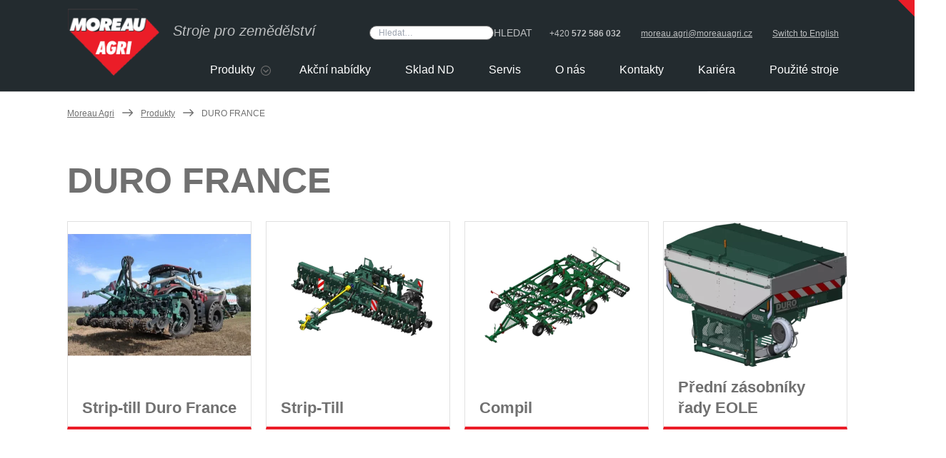

--- FILE ---
content_type: text/html; charset=UTF-8
request_url: https://www.moreauagri.cz/znacka/durofrance
body_size: 10918
content:
	<!doctype html>
<!--[if lt IE 7]><html class="no-js ie ie6 lt-ie9 lt-ie8 lt-ie7" lang="cs"> <![endif]-->
<!--[if IE 7]><html class="no-js ie ie7 lt-ie9 lt-ie8" lang="cs"> <![endif]-->
<!--[if IE 8]><html class="no-js ie ie8 lt-ie9" lang="cs"> <![endif]-->
<!--[if gt IE 8]><!-->
	<html
	class="no-js relative scroll-smooth overflow-x-hidden" lang="cs"> <!--<![endif]-->
	<head>
				<meta charset="UTF-8"/>
		<title>Značka produktu: DURO FRANCE - Moreau Agri</title>
		<link rel="stylesheet" href="https://www.moreauagri.cz/wp-content/themes/moreauagri/style.css" type="text/css" media="screen"/>
		<meta http-equiv="Content-Type" content="text/html; charset=UTF-8"/>
		<meta name="viewport" content="width=device-width, initial-scale=1.0">
		<link rel="apple-touch-icon" sizes="180x180" href="https://www.moreauagri.cz/wp-content/themes/moreauagri/dist/favicon/apple-touch-icon.png">
		<link rel="icon" type="image/png" sizes="32x32" href="https://www.moreauagri.cz/wp-content/themes/moreauagri/dist/favicon/favicon-32x32.png">
		<link rel="icon" type="image/png" sizes="16x16" href="https://www.moreauagri.cz/wp-content/themes/moreauagri/dist/favicon/favicon-16x16.png">
		<link rel="manifest" href="https://www.moreauagri.cz/wp-content/themes/moreauagri/dist/favicon/site.webmanifest">
		<link rel="shortcut icon" href="https://www.moreauagri.cz/wp-content/themes/moreauagri/dist/favicon/favicon.ico">
		<meta name="msapplication-TileColor" content="#e50046">
		<meta name="msapplication-config" content="https://www.moreauagri.cz/wp-content/themes/moreauagri/dist/favicon/browserconfig.xml">
		<meta name="theme-color" content="#e50046">
			<style>img:is([sizes="auto" i], [sizes^="auto," i]) { contain-intrinsic-size: 3000px 1500px }</style>
	
<!-- The SEO Framework od Sybre Waaijer -->
<meta name="robots" content="max-snippet:-1,max-image-preview:standard,max-video-preview:-1" />
<link rel="canonical" href="https://www.moreauagri.cz/znacka/durofrance" />
<meta property="og:type" content="website" />
<meta property="og:locale" content="cs_CZ" />
<meta property="og:site_name" content="Moreau Agri" />
<meta property="og:title" content="Značka produktu: DURO FRANCE" />
<meta property="og:url" content="https://www.moreauagri.cz/znacka/durofrance" />
<meta name="twitter:card" content="summary_large_image" />
<meta name="twitter:title" content="Značka produktu: DURO FRANCE" />
<script type="application/ld+json">{"@context":"https://schema.org","@graph":[{"@type":"WebSite","@id":"https://www.moreauagri.cz/#/schema/WebSite","url":"https://www.moreauagri.cz/","name":"Moreau Agri","description":"stroje pro zemědělství","inLanguage":"cs","potentialAction":{"@type":"SearchAction","target":{"@type":"EntryPoint","urlTemplate":"https://www.moreauagri.cz/search/{search_term_string}"},"query-input":"required name=search_term_string"},"publisher":{"@type":"Organization","@id":"https://www.moreauagri.cz/#/schema/Organization","name":"Moreau Agri","url":"https://www.moreauagri.cz/"}},{"@type":"CollectionPage","@id":"https://www.moreauagri.cz/znacka/durofrance","url":"https://www.moreauagri.cz/znacka/durofrance","name":"Značka produktu: DURO FRANCE - Moreau Agri","inLanguage":"cs","isPartOf":{"@id":"https://www.moreauagri.cz/#/schema/WebSite"},"breadcrumb":{"@type":"BreadcrumbList","@id":"https://www.moreauagri.cz/#/schema/BreadcrumbList","itemListElement":[{"@type":"ListItem","position":1,"item":"https://www.moreauagri.cz/","name":"Moreau Agri"},{"@type":"ListItem","position":2,"name":"Značka produktu: DURO FRANCE"}]}}]}</script>
<!-- / The SEO Framework od Sybre Waaijer | 24.02ms meta | 14.78ms boot -->

<link rel='dns-prefetch' href='//cdnjs.cloudflare.com' />
<link rel='dns-prefetch' href='//www.google.com' />
<link rel='dns-prefetch' href='//www.googletagmanager.com' />
<link rel="alternate" type="application/rss+xml" title="Moreau Agri &raquo; DURO FRANCE Značka produktu RSS" href="https://www.moreauagri.cz/znacka/durofrance/feed" />
<script type="text/javascript">
/* <![CDATA[ */
window._wpemojiSettings = {"baseUrl":"https:\/\/s.w.org\/images\/core\/emoji\/16.0.1\/72x72\/","ext":".png","svgUrl":"https:\/\/s.w.org\/images\/core\/emoji\/16.0.1\/svg\/","svgExt":".svg","source":{"concatemoji":"https:\/\/www.moreauagri.cz\/wp-includes\/js\/wp-emoji-release.min.js"}};
/*! This file is auto-generated */
!function(s,n){var o,i,e;function c(e){try{var t={supportTests:e,timestamp:(new Date).valueOf()};sessionStorage.setItem(o,JSON.stringify(t))}catch(e){}}function p(e,t,n){e.clearRect(0,0,e.canvas.width,e.canvas.height),e.fillText(t,0,0);var t=new Uint32Array(e.getImageData(0,0,e.canvas.width,e.canvas.height).data),a=(e.clearRect(0,0,e.canvas.width,e.canvas.height),e.fillText(n,0,0),new Uint32Array(e.getImageData(0,0,e.canvas.width,e.canvas.height).data));return t.every(function(e,t){return e===a[t]})}function u(e,t){e.clearRect(0,0,e.canvas.width,e.canvas.height),e.fillText(t,0,0);for(var n=e.getImageData(16,16,1,1),a=0;a<n.data.length;a++)if(0!==n.data[a])return!1;return!0}function f(e,t,n,a){switch(t){case"flag":return n(e,"\ud83c\udff3\ufe0f\u200d\u26a7\ufe0f","\ud83c\udff3\ufe0f\u200b\u26a7\ufe0f")?!1:!n(e,"\ud83c\udde8\ud83c\uddf6","\ud83c\udde8\u200b\ud83c\uddf6")&&!n(e,"\ud83c\udff4\udb40\udc67\udb40\udc62\udb40\udc65\udb40\udc6e\udb40\udc67\udb40\udc7f","\ud83c\udff4\u200b\udb40\udc67\u200b\udb40\udc62\u200b\udb40\udc65\u200b\udb40\udc6e\u200b\udb40\udc67\u200b\udb40\udc7f");case"emoji":return!a(e,"\ud83e\udedf")}return!1}function g(e,t,n,a){var r="undefined"!=typeof WorkerGlobalScope&&self instanceof WorkerGlobalScope?new OffscreenCanvas(300,150):s.createElement("canvas"),o=r.getContext("2d",{willReadFrequently:!0}),i=(o.textBaseline="top",o.font="600 32px Arial",{});return e.forEach(function(e){i[e]=t(o,e,n,a)}),i}function t(e){var t=s.createElement("script");t.src=e,t.defer=!0,s.head.appendChild(t)}"undefined"!=typeof Promise&&(o="wpEmojiSettingsSupports",i=["flag","emoji"],n.supports={everything:!0,everythingExceptFlag:!0},e=new Promise(function(e){s.addEventListener("DOMContentLoaded",e,{once:!0})}),new Promise(function(t){var n=function(){try{var e=JSON.parse(sessionStorage.getItem(o));if("object"==typeof e&&"number"==typeof e.timestamp&&(new Date).valueOf()<e.timestamp+604800&&"object"==typeof e.supportTests)return e.supportTests}catch(e){}return null}();if(!n){if("undefined"!=typeof Worker&&"undefined"!=typeof OffscreenCanvas&&"undefined"!=typeof URL&&URL.createObjectURL&&"undefined"!=typeof Blob)try{var e="postMessage("+g.toString()+"("+[JSON.stringify(i),f.toString(),p.toString(),u.toString()].join(",")+"));",a=new Blob([e],{type:"text/javascript"}),r=new Worker(URL.createObjectURL(a),{name:"wpTestEmojiSupports"});return void(r.onmessage=function(e){c(n=e.data),r.terminate(),t(n)})}catch(e){}c(n=g(i,f,p,u))}t(n)}).then(function(e){for(var t in e)n.supports[t]=e[t],n.supports.everything=n.supports.everything&&n.supports[t],"flag"!==t&&(n.supports.everythingExceptFlag=n.supports.everythingExceptFlag&&n.supports[t]);n.supports.everythingExceptFlag=n.supports.everythingExceptFlag&&!n.supports.flag,n.DOMReady=!1,n.readyCallback=function(){n.DOMReady=!0}}).then(function(){return e}).then(function(){var e;n.supports.everything||(n.readyCallback(),(e=n.source||{}).concatemoji?t(e.concatemoji):e.wpemoji&&e.twemoji&&(t(e.twemoji),t(e.wpemoji)))}))}((window,document),window._wpemojiSettings);
/* ]]> */
</script>
<style id='wp-emoji-styles-inline-css' type='text/css'>

	img.wp-smiley, img.emoji {
		display: inline !important;
		border: none !important;
		box-shadow: none !important;
		height: 1em !important;
		width: 1em !important;
		margin: 0 0.07em !important;
		vertical-align: -0.1em !important;
		background: none !important;
		padding: 0 !important;
	}
</style>
<link rel='stylesheet' id='wp-block-library-css' href='https://www.moreauagri.cz/wp-includes/css/dist/block-library/style.min.css' type='text/css' media='all' />
<style id='classic-theme-styles-inline-css' type='text/css'>
/*! This file is auto-generated */
.wp-block-button__link{color:#fff;background-color:#32373c;border-radius:9999px;box-shadow:none;text-decoration:none;padding:calc(.667em + 2px) calc(1.333em + 2px);font-size:1.125em}.wp-block-file__button{background:#32373c;color:#fff;text-decoration:none}
</style>
<style id='safe-svg-svg-icon-style-inline-css' type='text/css'>
.safe-svg-cover{text-align:center}.safe-svg-cover .safe-svg-inside{display:inline-block;max-width:100%}.safe-svg-cover svg{fill:currentColor;height:100%;max-height:100%;max-width:100%;width:100%}

</style>
<style id='global-styles-inline-css' type='text/css'>
:root{--wp--preset--aspect-ratio--square: 1;--wp--preset--aspect-ratio--4-3: 4/3;--wp--preset--aspect-ratio--3-4: 3/4;--wp--preset--aspect-ratio--3-2: 3/2;--wp--preset--aspect-ratio--2-3: 2/3;--wp--preset--aspect-ratio--16-9: 16/9;--wp--preset--aspect-ratio--9-16: 9/16;--wp--preset--color--black: #000000;--wp--preset--color--cyan-bluish-gray: #abb8c3;--wp--preset--color--white: #ffffff;--wp--preset--color--pale-pink: #f78da7;--wp--preset--color--vivid-red: #cf2e2e;--wp--preset--color--luminous-vivid-orange: #ff6900;--wp--preset--color--luminous-vivid-amber: #fcb900;--wp--preset--color--light-green-cyan: #7bdcb5;--wp--preset--color--vivid-green-cyan: #00d084;--wp--preset--color--pale-cyan-blue: #8ed1fc;--wp--preset--color--vivid-cyan-blue: #0693e3;--wp--preset--color--vivid-purple: #9b51e0;--wp--preset--gradient--vivid-cyan-blue-to-vivid-purple: linear-gradient(135deg,rgba(6,147,227,1) 0%,rgb(155,81,224) 100%);--wp--preset--gradient--light-green-cyan-to-vivid-green-cyan: linear-gradient(135deg,rgb(122,220,180) 0%,rgb(0,208,130) 100%);--wp--preset--gradient--luminous-vivid-amber-to-luminous-vivid-orange: linear-gradient(135deg,rgba(252,185,0,1) 0%,rgba(255,105,0,1) 100%);--wp--preset--gradient--luminous-vivid-orange-to-vivid-red: linear-gradient(135deg,rgba(255,105,0,1) 0%,rgb(207,46,46) 100%);--wp--preset--gradient--very-light-gray-to-cyan-bluish-gray: linear-gradient(135deg,rgb(238,238,238) 0%,rgb(169,184,195) 100%);--wp--preset--gradient--cool-to-warm-spectrum: linear-gradient(135deg,rgb(74,234,220) 0%,rgb(151,120,209) 20%,rgb(207,42,186) 40%,rgb(238,44,130) 60%,rgb(251,105,98) 80%,rgb(254,248,76) 100%);--wp--preset--gradient--blush-light-purple: linear-gradient(135deg,rgb(255,206,236) 0%,rgb(152,150,240) 100%);--wp--preset--gradient--blush-bordeaux: linear-gradient(135deg,rgb(254,205,165) 0%,rgb(254,45,45) 50%,rgb(107,0,62) 100%);--wp--preset--gradient--luminous-dusk: linear-gradient(135deg,rgb(255,203,112) 0%,rgb(199,81,192) 50%,rgb(65,88,208) 100%);--wp--preset--gradient--pale-ocean: linear-gradient(135deg,rgb(255,245,203) 0%,rgb(182,227,212) 50%,rgb(51,167,181) 100%);--wp--preset--gradient--electric-grass: linear-gradient(135deg,rgb(202,248,128) 0%,rgb(113,206,126) 100%);--wp--preset--gradient--midnight: linear-gradient(135deg,rgb(2,3,129) 0%,rgb(40,116,252) 100%);--wp--preset--font-size--small: 13px;--wp--preset--font-size--medium: 20px;--wp--preset--font-size--large: 36px;--wp--preset--font-size--x-large: 42px;--wp--preset--spacing--20: 0.44rem;--wp--preset--spacing--30: 0.67rem;--wp--preset--spacing--40: 1rem;--wp--preset--spacing--50: 1.5rem;--wp--preset--spacing--60: 2.25rem;--wp--preset--spacing--70: 3.38rem;--wp--preset--spacing--80: 5.06rem;--wp--preset--shadow--natural: 6px 6px 9px rgba(0, 0, 0, 0.2);--wp--preset--shadow--deep: 12px 12px 50px rgba(0, 0, 0, 0.4);--wp--preset--shadow--sharp: 6px 6px 0px rgba(0, 0, 0, 0.2);--wp--preset--shadow--outlined: 6px 6px 0px -3px rgba(255, 255, 255, 1), 6px 6px rgba(0, 0, 0, 1);--wp--preset--shadow--crisp: 6px 6px 0px rgba(0, 0, 0, 1);}:where(.is-layout-flex){gap: 0.5em;}:where(.is-layout-grid){gap: 0.5em;}body .is-layout-flex{display: flex;}.is-layout-flex{flex-wrap: wrap;align-items: center;}.is-layout-flex > :is(*, div){margin: 0;}body .is-layout-grid{display: grid;}.is-layout-grid > :is(*, div){margin: 0;}:where(.wp-block-columns.is-layout-flex){gap: 2em;}:where(.wp-block-columns.is-layout-grid){gap: 2em;}:where(.wp-block-post-template.is-layout-flex){gap: 1.25em;}:where(.wp-block-post-template.is-layout-grid){gap: 1.25em;}.has-black-color{color: var(--wp--preset--color--black) !important;}.has-cyan-bluish-gray-color{color: var(--wp--preset--color--cyan-bluish-gray) !important;}.has-white-color{color: var(--wp--preset--color--white) !important;}.has-pale-pink-color{color: var(--wp--preset--color--pale-pink) !important;}.has-vivid-red-color{color: var(--wp--preset--color--vivid-red) !important;}.has-luminous-vivid-orange-color{color: var(--wp--preset--color--luminous-vivid-orange) !important;}.has-luminous-vivid-amber-color{color: var(--wp--preset--color--luminous-vivid-amber) !important;}.has-light-green-cyan-color{color: var(--wp--preset--color--light-green-cyan) !important;}.has-vivid-green-cyan-color{color: var(--wp--preset--color--vivid-green-cyan) !important;}.has-pale-cyan-blue-color{color: var(--wp--preset--color--pale-cyan-blue) !important;}.has-vivid-cyan-blue-color{color: var(--wp--preset--color--vivid-cyan-blue) !important;}.has-vivid-purple-color{color: var(--wp--preset--color--vivid-purple) !important;}.has-black-background-color{background-color: var(--wp--preset--color--black) !important;}.has-cyan-bluish-gray-background-color{background-color: var(--wp--preset--color--cyan-bluish-gray) !important;}.has-white-background-color{background-color: var(--wp--preset--color--white) !important;}.has-pale-pink-background-color{background-color: var(--wp--preset--color--pale-pink) !important;}.has-vivid-red-background-color{background-color: var(--wp--preset--color--vivid-red) !important;}.has-luminous-vivid-orange-background-color{background-color: var(--wp--preset--color--luminous-vivid-orange) !important;}.has-luminous-vivid-amber-background-color{background-color: var(--wp--preset--color--luminous-vivid-amber) !important;}.has-light-green-cyan-background-color{background-color: var(--wp--preset--color--light-green-cyan) !important;}.has-vivid-green-cyan-background-color{background-color: var(--wp--preset--color--vivid-green-cyan) !important;}.has-pale-cyan-blue-background-color{background-color: var(--wp--preset--color--pale-cyan-blue) !important;}.has-vivid-cyan-blue-background-color{background-color: var(--wp--preset--color--vivid-cyan-blue) !important;}.has-vivid-purple-background-color{background-color: var(--wp--preset--color--vivid-purple) !important;}.has-black-border-color{border-color: var(--wp--preset--color--black) !important;}.has-cyan-bluish-gray-border-color{border-color: var(--wp--preset--color--cyan-bluish-gray) !important;}.has-white-border-color{border-color: var(--wp--preset--color--white) !important;}.has-pale-pink-border-color{border-color: var(--wp--preset--color--pale-pink) !important;}.has-vivid-red-border-color{border-color: var(--wp--preset--color--vivid-red) !important;}.has-luminous-vivid-orange-border-color{border-color: var(--wp--preset--color--luminous-vivid-orange) !important;}.has-luminous-vivid-amber-border-color{border-color: var(--wp--preset--color--luminous-vivid-amber) !important;}.has-light-green-cyan-border-color{border-color: var(--wp--preset--color--light-green-cyan) !important;}.has-vivid-green-cyan-border-color{border-color: var(--wp--preset--color--vivid-green-cyan) !important;}.has-pale-cyan-blue-border-color{border-color: var(--wp--preset--color--pale-cyan-blue) !important;}.has-vivid-cyan-blue-border-color{border-color: var(--wp--preset--color--vivid-cyan-blue) !important;}.has-vivid-purple-border-color{border-color: var(--wp--preset--color--vivid-purple) !important;}.has-vivid-cyan-blue-to-vivid-purple-gradient-background{background: var(--wp--preset--gradient--vivid-cyan-blue-to-vivid-purple) !important;}.has-light-green-cyan-to-vivid-green-cyan-gradient-background{background: var(--wp--preset--gradient--light-green-cyan-to-vivid-green-cyan) !important;}.has-luminous-vivid-amber-to-luminous-vivid-orange-gradient-background{background: var(--wp--preset--gradient--luminous-vivid-amber-to-luminous-vivid-orange) !important;}.has-luminous-vivid-orange-to-vivid-red-gradient-background{background: var(--wp--preset--gradient--luminous-vivid-orange-to-vivid-red) !important;}.has-very-light-gray-to-cyan-bluish-gray-gradient-background{background: var(--wp--preset--gradient--very-light-gray-to-cyan-bluish-gray) !important;}.has-cool-to-warm-spectrum-gradient-background{background: var(--wp--preset--gradient--cool-to-warm-spectrum) !important;}.has-blush-light-purple-gradient-background{background: var(--wp--preset--gradient--blush-light-purple) !important;}.has-blush-bordeaux-gradient-background{background: var(--wp--preset--gradient--blush-bordeaux) !important;}.has-luminous-dusk-gradient-background{background: var(--wp--preset--gradient--luminous-dusk) !important;}.has-pale-ocean-gradient-background{background: var(--wp--preset--gradient--pale-ocean) !important;}.has-electric-grass-gradient-background{background: var(--wp--preset--gradient--electric-grass) !important;}.has-midnight-gradient-background{background: var(--wp--preset--gradient--midnight) !important;}.has-small-font-size{font-size: var(--wp--preset--font-size--small) !important;}.has-medium-font-size{font-size: var(--wp--preset--font-size--medium) !important;}.has-large-font-size{font-size: var(--wp--preset--font-size--large) !important;}.has-x-large-font-size{font-size: var(--wp--preset--font-size--x-large) !important;}
:where(.wp-block-post-template.is-layout-flex){gap: 1.25em;}:where(.wp-block-post-template.is-layout-grid){gap: 1.25em;}
:where(.wp-block-columns.is-layout-flex){gap: 2em;}:where(.wp-block-columns.is-layout-grid){gap: 2em;}
:root :where(.wp-block-pullquote){font-size: 1.5em;line-height: 1.6;}
</style>
<link rel='stylesheet' id='ma-css' href='https://www.moreauagri.cz/wp-content/themes/moreauagri/dist/css/style.css?20260103' type='text/css' media='' />
<link rel='stylesheet' id='noty-css' href='https://cdnjs.cloudflare.com/ajax/libs/noty/3.1.4/noty.min.css' type='text/css' media='all' />
<link rel='stylesheet' id='main-style-css' href='https://www.moreauagri.cz/wp-content/themes/moreauagri/style.css' type='text/css' media='all' />
<script type="text/javascript" src="https://www.moreauagri.cz/wp-includes/js/jquery/jquery.min.js" id="jquery-core-js"></script>
<script type="text/javascript" src="https://www.moreauagri.cz/wp-includes/js/jquery/jquery-migrate.min.js" id="jquery-migrate-js"></script>
<script type="text/javascript" src="https://cdnjs.cloudflare.com/ajax/libs/alpinejs/3.9.1/cdn.min.js" id="alpinejs-js"></script>
<script type="text/javascript" src="https://cdnjs.cloudflare.com/ajax/libs/noty/3.1.4/noty.min.js" id="noty-js"></script>

<!-- Google tag (gtag.js) snippet added by Site Kit -->
<!-- Google Analytics snippet added by Site Kit -->
<script type="text/javascript" src="https://www.googletagmanager.com/gtag/js?id=GT-MJB28HTJ" id="google_gtagjs-js" async></script>
<script type="text/javascript" id="google_gtagjs-js-after">
/* <![CDATA[ */
window.dataLayer = window.dataLayer || [];function gtag(){dataLayer.push(arguments);}
gtag("set","linker",{"domains":["www.moreauagri.cz"]});
gtag("js", new Date());
gtag("set", "developer_id.dZTNiMT", true);
gtag("config", "GT-MJB28HTJ");
 window._googlesitekit = window._googlesitekit || {}; window._googlesitekit.throttledEvents = []; window._googlesitekit.gtagEvent = (name, data) => { var key = JSON.stringify( { name, data } ); if ( !! window._googlesitekit.throttledEvents[ key ] ) { return; } window._googlesitekit.throttledEvents[ key ] = true; setTimeout( () => { delete window._googlesitekit.throttledEvents[ key ]; }, 5 ); gtag( "event", name, { ...data, event_source: "site-kit" } ); }; 
/* ]]> */
</script>
<link rel="https://api.w.org/" href="https://www.moreauagri.cz/wp-json/" /><link rel="EditURI" type="application/rsd+xml" title="RSD" href="https://www.moreauagri.cz/xmlrpc.php?rsd" />
<meta name="generator" content="Site Kit by Google 1.168.0" /><style>.post-thumbnail img[src$='.svg'] { width: 100%; height: auto; }</style>
<!-- Google AdSense meta tags added by Site Kit -->
<meta name="google-adsense-platform-account" content="ca-host-pub-2644536267352236">
<meta name="google-adsense-platform-domain" content="sitekit.withgoogle.com">
<!-- End Google AdSense meta tags added by Site Kit -->

		<!-- Google tag (gtag.js) -->
		<script async src="https://www.googletagmanager.com/gtag/js?id=DC-12671126"></script>
		<script>
			window.dataLayer = window.dataLayer || [];
function gtag() {
dataLayer.push(arguments);
}
gtag('js', new Date());

gtag('config', 'DC-12671126');
		</script>
		<!-- End of global snippet: Please do not remove -->

		<!--
		    Event snippet for https://www.moreauagri.cz/ on : Please do not remove.
		    Place this snippet on pages with events you’re tracking. 
		    Creation date: 03/28/2023
		    -->
		<script>
			gtag('event', 'conversion', {
'allow_custom_scripts': true,
'session_id': '[SessionID]',
'send_to': 'DC-12671126/invmedia/https003+per_session'
});
		</script>
		<noscript>
			<img src="https://ad.doubleclick.net/ddm/activity/src=12671126;type=invmedia;cat=https003;dc_lat=;dc_rdid=;tag_for_child_directed_treatment=;tfua=;npa=;gdpr=${GDPR};gdpr_consent=${GDPR_CONSENT_755};ord=[SessionID]?" width="1" height="1" alt=""/>
		</noscript>
		<!-- End of event snippet: Please do not remove -->
		<script src="https://cdn.jsdelivr.net/npm/alpinejs@3.x.x/dist/cdn.min.js" defer></script>
	</head>
</html>
            </head>
<body class="archive tax-znacka term-durofrance term-168 wp-theme-moreauagri relative overflow-x-hidden">
	<a name="top"></a>
	<div class="bg absolute left-1/2 -translate-x-1/2 w-[1367px] h-[1405px] -z-10"></div>
	
	<header
	class="py-3 mb-0 md:mb-4 _bg-dark _bg-bg_top_right bg-[length:90px_78px] bg-no-repeat bg-right-top">
		<div class="container">
		<div class="relative">
			<ul
				class="flex md:absolute right-3 justify-end md:mt-6 mb-4 md:mb-0 text-sm list-none">
				
                				<li class="flex items-center mr-6 md:mr-10">
					<div class="w-[190px] md:w-[220px]">
						<div
    x-data="searchAutocomplete()"
    @click.outside="open = false"
    class="relative w-full md:w-auto md:-ml-6"
>
    <form
        method="get"
        action="https://www.moreauagri.cz"
        class="flex items-center gap-2 w-full md:w-auto"
        @submit="open = false"
    >
        <input
            id="nav-search"
            type="search"
            name="s"
            placeholder="Hledat…"
            autocomplete="off"
            x-model="q"
            @input.debounce.250ms="fetchSuggestions"
            class="w-full md:w-64 text-xs px-3 py-1 rounded-full border border-white/70 bg-white/10
                   placeholder:text-white/70 text-black
                   focus:outline-none focus:bg-white/20"
        />

        <button
            type="submit"
            class="text-[11px] uppercase tracking-wide text-white/70 whitespace-nowrap"
        >
            Hledat
        </button>
    </form>

    <div
        x-show="loading"
        x-cloak
        class="absolute right-4 top-2 text-[10px] text-white/70"
    >
        ...
    </div>

    <div
        x-show="open"
        x-cloak
        class="absolute left-0 mt-1 w-full md:w-80 bg-white text-main-dark rounded-xl shadow-xl z-50"
    >
        <ul>
            <template x-for="item in results" :key="item.link">
                <li>
                    <a
                        :href="item.link"
                        class="block px-4 py-2 text-sm hover:bg-gray-100 no-underline"
                        @click="open = false"
                    >
                        <span class="font-medium" x-text="item.title"></span>
                        <span class="block text-[11px] text-gray-500" x-text="item.type"></span>
                    </a>
                </li>
            </template>
        </ul>

        <div class="border-t px-4 py-2 text-[11px] text-gray-500">
            Stiskni Enter pro plné výsledky
        </div>
    </div>
</div>
					</div>
				</li>

				<li class="mr-5 md:mr-7 whitespace-nowrap">
					<a href="tel:+420572586032" class="text-xs text-white/70 no-underline">+420
						<strong class="font-bold">572 586 032</strong>
					</a>
				</li>
				<li class="mr-5 md:mr-7">
					<a href="mailto:moreau.agri@moreauagri.cz" class="text-xs text-white/70 underline hover:no-underline">moreau.agri@moreauagri.cz</a>
				</li>
				<li class="">
					<a href="/moreau-agri-company" class="text-xs text-white/70 underline hover:no-underline">Switch to English</a>
				</li>
			</ul>
		</div>
		<div x-data="{ open: false }" class="flex flex-col md:items-end md:justify-between md:flex-row">
	<div class="flex flex-row items-start justify-between relative pb-4">
		<a href="/" class="focus:outline-none focus:shadow-outline flex-shrink-0">
			<img class="h-[74px] md:h-[94px] w-auto" src="https://www.moreauagri.cz/wp-content/themes/moreauagri/dist/images/moreau_logo.png" alt="Moreau Agri">
		</a>
		<p class="md:absolute left-36 ml-1 mt-4 text-base md:text-lg italic text-white/70 whitespace-nowrap">Stroje pro zemědělství</p>
		<button class="self-center md:hidden rounded-lg focus:outline-none focus:shadow-outline" @click="open = !open">
			<svg fill="white" viewbox="0 0 20 20" class="w-6 h-6">
				<path x-show="!open" fill-rule="evenodd" d="M3 5a1 1 0 011-1h12a1 1 0 110 2H4a1 1 0 01-1-1zM3 10a1 1 0 011-1h12a1 1 0 110 2H4a1 1 0 01-1-1zM9 15a1 1 0 011-1h6a1 1 0 110 2h-6a1 1 0 01-1-1z" clip-rule="evenodd"></path>
				<path x-show="open" fill-rule="evenodd" d="M4.293 4.293a1 1 0 011.414 0L10 8.586l4.293-4.293a1 1 0 111.414 1.414L11.414 10l4.293 4.293a1 1 0 01-1.414 1.414L10 11.414l-4.293 4.293a1 1 0 01-1.414-1.414L8.586 10 4.293 5.707a1 1 0 010-1.414z" clip-rule="evenodd"></path>
			</svg>
		</button>
	</div>
	<nav :class="{'flex': open, 'hidden': !open}" class="flex-col flex-grow py-6 md:py-0 hidden md:flex md:justify-end md:flex-row bg-dark">
		<ul class="md:flex md:flex-row justify-around">
											<li class="group hover:text-dark hover:bg-white transition-[background] duration-300" x-data="{ ddopen: false }" @click="ddopen = !ddopen">
					<a href="https://www.moreauagri.cz/produkty" class="inline-block px-4 lg:pl-6 lg:pr-0 py-2 pb-3 mt-2 font-medium text-base text-left text-white group-hover:text-dark bg-transparent md:w-auto md:mt-0 no-underline">
						<span class="hover:text-dark">Produkty</span>
					</a>
					<svg xmlns="http://www.w3.org/2000/svg" width="13.61" height="13.61" class="inline mt-1 ml-1 mr-4 mb-1 md:mb-0 transition-transform duration-500 md:mt-[1px] md:group-hover:rotate-180"><g data-name="Group 20" fill="#707070">
						<path data-name="Path 1" d="M10.351 5.323a.634.634 0 0 1 0 .893L7.218 9.337a.631.631 0 0 1-.87.02L3.265 6.283a.63.63 0 1 1 .89-.893l2.65 2.611 2.653-2.682a.631.631 0 0 1 .893.004Z"/><path data-name="Path 2" d="M6.805 0a6.805 6.805 0 1 0 6.805 6.805A6.8 6.8 0 0 0 6.805 0Zm0 1.047a5.764 5.764 0 1 1-4.07 1.688 5.709 5.709 0 0 1 4.07-1.688Z"/></g>
					</svg>
					<div :class="{'max-h-[1000px]': ddopen, 'max-h-0': !ddopen}" class="overflow-hidden md:block md:opacity-0 md:pointer-events-none md:absolute right-0 w-full md:max-h-max md:pt-2 bg-white md:shadow-3xl md:group-hover:block md:group-hover:opacity-100 md:group-hover:pointer-events-auto transition-[max-height] duration-100 md:transition-all md:duration-300 z-50">
						<div class="relative container pt-1 md:pt-5 md:pb-14">
							<ul class="grid md:grid-cols-4 mb-12 gap-2 md:gap-7">
																																<li class="md:basis-1/3 px-0">
									<a class="flex flex-row items-center h-full min-h-[104px] pr-0 py-2 md:py-7 mt-2 text-base md:text-md font-black md:mt-0 text-main-dark no-underline menu-item menu-item-type-taxonomy menu-item-object-typ-produktu menu-item-144" href="https://www.moreauagri.cz/typ-produktu/manipulacni-technika">
																					<img src="https://www.moreauagri.cz/wp-content/uploads/2022/04/group-470.svg" class="w-[121px] flex-shrink-0 mr-4">
																				<span class="-ml-5">Manipulační technika</span>
									</a>
								</li>
																																<li class="md:basis-1/3 px-0">
									<a class="flex flex-row items-center h-full min-h-[104px] pr-0 py-2 md:py-7 mt-2 text-base md:text-md font-black md:mt-0 text-main-dark no-underline menu-item menu-item-type-taxonomy menu-item-object-typ-produktu menu-item-145" href="https://www.moreauagri.cz/typ-produktu/dopravni-a-aplikacni-technika">
																					<img src="https://www.moreauagri.cz/wp-content/uploads/2022/04/group-469.svg" class="w-[121px] flex-shrink-0 mr-4">
																				<span class="-ml-5">Dopravní a aplikační technika</span>
									</a>
								</li>
																																<li class="md:basis-1/3 px-0">
									<a class="flex flex-row items-center h-full min-h-[104px] pr-0 py-2 md:py-7 mt-2 text-base md:text-md font-black md:mt-0 text-main-dark no-underline menu-item menu-item-type-taxonomy menu-item-object-typ-produktu menu-item-146" href="https://www.moreauagri.cz/typ-produktu/stavebni-technika">
																					<img src="https://www.moreauagri.cz/wp-content/uploads/2022/04/group-474.svg" class="w-[121px] flex-shrink-0 mr-4">
																				<span class="-ml-5">Stavební technika</span>
									</a>
								</li>
																																<li class="md:basis-1/3 px-0">
									<a class="flex flex-row items-center h-full min-h-[104px] pr-0 py-2 md:py-7 mt-2 text-base md:text-md font-black md:mt-0 text-main-dark no-underline menu-item menu-item-type-taxonomy menu-item-object-typ-produktu menu-item-147" href="https://www.moreauagri.cz/typ-produktu/traktory">
																					<img src="https://www.moreauagri.cz/wp-content/uploads/2022/04/group-475.svg" class="w-[121px] flex-shrink-0 mr-4">
																				<span class="-ml-5">Traktory</span>
									</a>
								</li>
																																<li class="md:basis-1/3 px-0">
									<a class="flex flex-row items-center h-full min-h-[104px] pr-0 py-2 md:py-7 mt-2 text-base md:text-md font-black md:mt-0 text-main-dark no-underline menu-item menu-item-type-taxonomy menu-item-object-typ-produktu menu-item-148" href="https://www.moreauagri.cz/typ-produktu/traktorove-nakladace">
																					<img src="https://www.moreauagri.cz/wp-content/uploads/2022/04/group-471.svg" class="w-[121px] flex-shrink-0 mr-4">
																				<span class="-ml-5">Traktorové nakladače</span>
									</a>
								</li>
																																<li class="md:basis-1/3 px-0">
									<a class="flex flex-row items-center h-full min-h-[104px] pr-0 py-2 md:py-7 mt-2 text-base md:text-md font-black md:mt-0 text-main-dark no-underline menu-item menu-item-type-taxonomy menu-item-object-typ-produktu menu-item-149" href="https://www.moreauagri.cz/typ-produktu/seci-stroje">
																					<img src="https://www.moreauagri.cz/wp-content/uploads/2022/04/group-476.svg" class="w-[121px] flex-shrink-0 mr-4">
																				<span class="-ml-5">Secí stroje</span>
									</a>
								</li>
																																<li class="md:basis-1/3 px-0">
									<a class="flex flex-row items-center h-full min-h-[104px] pr-0 py-2 md:py-7 mt-2 text-base md:text-md font-black md:mt-0 text-main-dark no-underline menu-item menu-item-type-taxonomy menu-item-object-typ-produktu menu-item-150" href="https://www.moreauagri.cz/typ-produktu/postrikovace">
																					<img src="https://www.moreauagri.cz/wp-content/uploads/2022/04/group-472.svg" class="w-[121px] flex-shrink-0 mr-4">
																				<span class="-ml-5">Postřikovače</span>
									</a>
								</li>
																																<li class="md:basis-1/3 px-0">
									<a class="flex flex-row items-center h-full min-h-[104px] pr-0 py-2 md:py-7 mt-2 text-base md:text-md font-black md:mt-0 text-main-dark no-underline menu-item menu-item-type-taxonomy menu-item-object-typ-produktu menu-item-151" href="https://www.moreauagri.cz/typ-produktu/puduzpracujici-stroje">
																					<img src="https://www.moreauagri.cz/wp-content/uploads/2022/04/group-466.svg" class="w-[121px] flex-shrink-0 mr-4">
																				<span class="-ml-5">Půduzpracující stroje</span>
									</a>
								</li>
																																<li class="md:basis-1/3 px-0">
									<a class="flex flex-row items-center h-full min-h-[104px] pr-0 py-2 md:py-7 mt-2 text-base md:text-md font-black md:mt-0 text-main-dark no-underline menu-item menu-item-type-taxonomy menu-item-object-typ-produktu menu-item-152" href="https://www.moreauagri.cz/typ-produktu/krmne-vozy">
																					<img src="https://www.moreauagri.cz/wp-content/uploads/2022/04/group-467.svg" class="w-[121px] flex-shrink-0 mr-4">
																				<span class="-ml-5">Krmné vozy</span>
									</a>
								</li>
																																<li class="md:basis-1/3 px-0">
									<a class="flex flex-row items-center h-full min-h-[104px] pr-0 py-2 md:py-7 mt-2 text-base md:text-md font-black md:mt-0 text-main-dark no-underline menu-item menu-item-type-taxonomy menu-item-object-typ-produktu menu-item-153" href="https://www.moreauagri.cz/typ-produktu/vinohradnictvi-a-sadarstvi">
																					<img src="https://www.moreauagri.cz/wp-content/uploads/2022/04/group-477.svg" class="w-[121px] flex-shrink-0 mr-4">
																				<span class="-ml-5">Vinohradnictví a sadařství</span>
									</a>
								</li>
																																<li class="md:basis-1/3 px-0">
									<a class="flex flex-row items-center h-full min-h-[104px] pr-0 py-2 md:py-7 mt-2 text-base md:text-md font-black md:mt-0 text-main-dark no-underline menu-item menu-item-type-taxonomy menu-item-object-typ-produktu menu-item-3114" href="https://www.moreauagri.cz/typ-produktu/rozdruzovace-baliku">
																					<img src="https://www.moreauagri.cz/wp-content/uploads/2022/08/group-467-2.svg" class="w-[121px] flex-shrink-0 mr-4">
																				<span class="-ml-5">Rozdružovače balíků</span>
									</a>
								</li>
															</ul>
						</div>
					</div>
				</li>
															<li class="lg:last:-mr-3">
					<a class="block px-4 lg:px-6 py-2 mt-2 font-medium text-base text-white md:mt-0 transition-all duration-300 no-underline menu-item menu-item-type-custom menu-item-object-custom menu-item-9628" href="https://www.moreauagri.cz/typ-produktu/akcni-nabidky">Akční nabídky</a>
				</li>
															<li class="lg:last:-mr-3">
					<a class="block px-4 lg:px-6 py-2 mt-2 font-medium text-base text-white md:mt-0 transition-all duration-300 no-underline menu-item menu-item-type-post_type menu-item-object-page menu-item-23" href="https://www.moreauagri.cz/sklad-nd">Sklad ND</a>
				</li>
															<li class="lg:last:-mr-3">
					<a class="block px-4 lg:px-6 py-2 mt-2 font-medium text-base text-white md:mt-0 transition-all duration-300 no-underline menu-item menu-item-type-post_type menu-item-object-page menu-item-25" href="https://www.moreauagri.cz/servis-a-pronajem">Servis</a>
				</li>
															<li class="lg:last:-mr-3">
					<a class="block px-4 lg:px-6 py-2 mt-2 font-medium text-base text-white md:mt-0 transition-all duration-300 no-underline menu-item menu-item-type-post_type menu-item-object-page menu-item-22" href="https://www.moreauagri.cz/o-spolecnosti">O nás</a>
				</li>
															<li class="lg:last:-mr-3">
					<a class="block px-4 lg:px-6 py-2 mt-2 font-medium text-base text-white md:mt-0 transition-all duration-300 no-underline menu-item menu-item-type-post_type menu-item-object-page menu-item-21" href="https://www.moreauagri.cz/kontakty">Kontakty</a>
				</li>
															<li class="lg:last:-mr-3">
					<a class="block px-4 lg:px-6 py-2 mt-2 font-medium text-base text-white md:mt-0 transition-all duration-300 no-underline menu-item menu-item-type-post_type menu-item-object-page menu-item-9954" href="https://www.moreauagri.cz/kariera">Kariéra</a>
				</li>
															<li class="lg:last:-mr-3">
					<a class="block px-4 lg:px-6 py-2 mt-2 font-medium text-base text-white md:mt-0 transition-all duration-300 no-underline menu-item menu-item-type-custom menu-item-object-custom menu-item-10781" href="https://www.moreauagri.cz/typ-produktu/pouzite-stroje">Použité stroje</a>
				</li>
										</ul>
		</div>
	</div>
</div>	</div>
</header>

    <main>
        <div class="container">

            <div class="breadcrumbs text-sm pb-8 md:pb-11 text-gray"><span property="itemListElement" typeof="ListItem"><a property="item" typeof="WebPage" title="Přejít na Moreau Agri." href="https://www.moreauagri.cz" class="home" ><span property="name">Moreau Agri</span></a><meta property="position" content="1"></span> <span class="delimiter"></span> <span property="itemListElement" typeof="ListItem"><a property="item" typeof="WebPage" title="Přejít na Produkty." href="https://www.moreauagri.cz/produkty" class="archive post-cpt_produkty-archive" ><span property="name">Produkty</span></a><meta property="position" content="2"></span> <span class="delimiter"></span> <span property="itemListElement" typeof="ListItem"><span property="name" class="archive taxonomy znacka current-item">DURO FRANCE</span><meta property="url" content="https://www.moreauagri.cz/znacka/durofrance"><meta property="position" content="3"></span></div>

            <h1 class="max-w-[1200px]">DURO FRANCE</h1>

                            <div class="mb-12 md:mb-24 grid grid-cols-2 md:grid-cols-4 gap-5">
                                        <a href="https://www.moreauagri.cz/produkty/strip-till-duro-france" class="group grid-tile md:col-span-1">
                        <div class="px-5 py-3">
                            <h2 class="mb-0 text-22 font-bold text-gray group-hover:text-red transition-all duration-300">Strip-till Duro France</h2>
                        </div>
                        <div class="relative block before:content-[''] before:block before:pt-[80%]">
                            <img src="https://www.moreauagri.cz/wp-content/uploads/2025/12/strip-till-duro-france-lbox-512x410-trans.webp" class="absolute top-0 left-0 w-full h-full object-cover">                        </div>
                    </a>
                                        <a href="https://www.moreauagri.cz/produkty/strip-till" class="group grid-tile md:col-span-1">
                        <div class="px-5 py-3">
                            <h2 class="mb-0 text-22 font-bold text-gray group-hover:text-red transition-all duration-300">Strip-Till</h2>
                        </div>
                        <div class="relative block before:content-[''] before:block before:pt-[80%]">
                            <img src="https://www.moreauagri.cz/wp-content/uploads/2023/05/assemblage-complet-stp-vue-de-biais-lbox-512x410-trans.webp" class="absolute top-0 left-0 w-full h-full object-cover">                        </div>
                    </a>
                                        <a href="https://www.moreauagri.cz/produkty/compil" class="group grid-tile md:col-span-1">
                        <div class="px-5 py-3">
                            <h2 class="mb-0 text-22 font-bold text-gray group-hover:text-red transition-all duration-300">Compil</h2>
                        </div>
                        <div class="relative block before:content-[''] before:block before:pt-[80%]">
                            <img src="https://www.moreauagri.cz/wp-content/uploads/2023/05/image-23-lbox-512x410-trans.webp" class="absolute top-0 left-0 w-full h-full object-cover">                        </div>
                    </a>
                                        <a href="https://www.moreauagri.cz/produkty/predni-zasobniky-rady-eole" class="group grid-tile md:col-span-1">
                        <div class="px-5 py-3">
                            <h2 class="mb-0 text-22 font-bold text-gray group-hover:text-red transition-all duration-300">Přední zásobníky řady EOLE</h2>
                        </div>
                        <div class="relative block before:content-[''] before:block before:pt-[80%]">
                            <img src="https://www.moreauagri.cz/wp-content/uploads/2023/05/image-40-lbox-512x410-trans.webp" class="absolute top-0 left-0 w-full h-full object-cover">                        </div>
                    </a>
                                    </div>
            
                        
            <nav aria-label="Page navigation" class="text-center mb-8">
  <ul class="inline-flex mx-auto">
              </ul>
</nav>
        </div>
    </main>


			<footer class="pt-16 pb-64 text-sm text-white bg-dark bg-no-repeat bg-[center_bottom] bg-bg_footer">
	<div class="container">
		<div class="grid grid-cols-4 md:grid-cols-12 gap-8">
			<div class="col-span-2">
				<a href="https://www.moreauagri.cz/" target="_blank"><img class="h-[79px] w-auto" src="https://www.moreauagri.cz/wp-content/themes/moreauagri/dist/images/moreau_logo.png" alt="Moreau Agri"></a>
				<p class="mt-7 mb-5 text-base font-bold">
					Stroje pro<br
					>zemědělství
				</p>
				<a href="https://www.moreauagri.cz/" target="_blank" class="flex items-center text-base">moreauagri.cz<svg class="ml-2 mt-[2px]" xmlns="http://www.w3.org/2000/svg" width="12.093" height="12.922" viewBox="0 0 12.093 12.922">
						<g id="Icon_feather-arrow-down" data-name="Icon feather-arrow-down" transform="translate(-6.5 19.008) rotate(-90)" opacity="0.5">
							<path id="Path_6" data-name="Path 6" d="M18,7.5V17.593" transform="translate(-5.453)" fill="none" stroke="#fff" stroke-linecap="round" stroke-linejoin="round" stroke-width="2"/>
							<path id="Path_7" data-name="Path 7" d="M17.593,18l-5.047,5.047L7.5,18" transform="translate(0 -5.453)" fill="none" stroke="#fff" stroke-linecap="round" stroke-linejoin="round" stroke-width="2"/>
						</g>
					</svg>
				</a>
			</div>
			<div class="col-span-2 md:col-span-3">
				<a href="https://www.netcz.cz/" target="_blank"><img class="h-[78px] w-auto" src="https://www.moreauagri.cz/wp-content/themes/moreauagri/dist/images/net_logo.png" alt="Net"></a>
				<p class="mt-7 mb-5 text-base font-bold">
					Stroje pro<br>
					stavebnictví a průmysl
				</p>
				<a href="https://www.netcz.cz/" target="_blank" class="flex items-center text-base">netcz.cz<svg class="ml-2 mt-[2px]" xmlns="http://www.w3.org/2000/svg" width="12.093" height="12.922" viewBox="0 0 12.093 12.922">
						<g id="Icon_feather-arrow-down" data-name="Icon feather-arrow-down" transform="translate(-6.5 19.008) rotate(-90)" opacity="0.5">
							<path id="Path_6" data-name="Path 6" d="M18,7.5V17.593" transform="translate(-5.453)" fill="none" stroke="#fff" stroke-linecap="round" stroke-linejoin="round" stroke-width="2"/>
							<path id="Path_7" data-name="Path 7" d="M17.593,18l-5.047,5.047L7.5,18" transform="translate(0 -5.453)" fill="none" stroke="#fff" stroke-linecap="round" stroke-linejoin="round" stroke-width="2"/>
						</g>
					</svg>
				</a>
			</div>
			<div class="col-span-4 mt-10 mb-4 md:my-0">
				<h3 class="mb-4 text-md font-normal text-white/75">Naše produkty</h3>
				<a href="https://www.moreauagri.cz/produkty" class="mb-12 md:mb-6 btn-primary">Kompletní nabídka strojů</a>
				<h3 class="mb-4 text-md font-normal text-white/75">Novinky</h3>
								<ul class="mb-4">
															<li class="mb-2">
						<a href="https://www.moreauagri.cz/2025/12/pf-2026">Přejeme krásné Vánoce a&nbsp;úspěšný rok 2026</a>
					</li>
										<li class="mb-2">
						<a href="https://www.moreauagri.cz/2025/12/akce-cisterny-joskin">AKCE: Cisterny Joskin</a>
					</li>
										<li class="mb-2">
						<a href="https://www.moreauagri.cz/2025/11/specialni-cenova-nabidka-od-joskin">Speciální CENOVÁ NABÍDKA od Joskin</a>
					</li>
														</ul>
				<a href="https://www.moreauagri.cz/category/novinky"><small>Všechny novinky</small></a>
			</div>
			<div class="col-span-3 my-4 md:my-0">
				<h3 class="mb-4 text-md font-normal text-white/75">Kontaktní údaje</h3>
				<p class="mb-4">MOREAU AGRI, spol. s r.o.<br>
				Nopova 70<br>
				615 00 Brno – Židenice</p>
				<p class="mb-4">
					IČO 494 49 699<br>
					DIČ CZ 494 49 699
				</p>
				<p class="mb-4"><strong>Provozovna Huštěnovice</strong><br>
				MOREAU AGRI, spol. s r.o.<br>
				Huštěnovice 370<br>
				687 03 Babice</p>
				<p class="mb-2"><a href="https://www.moreauagri.cz/kontakty"><small>Všechny kontaktní údaje</small></a></p>
				<p><a href="https://www.facebook.com/moreauagrispolsro/" target="_blank" class="flex items-center"><svg class="mr-2" xmlns="http://www.w3.org/2000/svg" width="14.969" height="14.969" viewBox="0 0 14.969 14.969"><path d="M13.365,2.25H1.6A1.6,1.6,0,0,0,0,3.854V15.615a1.6,1.6,0,0,0,1.6,1.6H6.19V12.13h-2.1v-2.4h2.1V7.909a2.924,2.924,0,0,1,3.13-3.224,12.752,12.752,0,0,1,1.855.162V6.885H10.13A1.2,1.2,0,0,0,8.779,8.179V9.734h2.3l-.368,2.4H8.779v5.089h4.586a1.6,1.6,0,0,0,1.6-1.6V3.854A1.6,1.6,0,0,0,13.365,2.25Z" transform="translate(0 -2.25)" fill="#fff"/></svg><small>Sledujte nás na facebooku</small></a></p>
			</div>
		</div>
	</div>
</footer>		<script type="speculationrules">
{"prefetch":[{"source":"document","where":{"and":[{"href_matches":"\/*"},{"not":{"href_matches":["\/wp-*.php","\/wp-admin\/*","\/wp-content\/uploads\/*","\/wp-content\/*","\/wp-content\/plugins\/*","\/wp-content\/themes\/moreauagri\/*","\/*\\?(.+)"]}},{"not":{"selector_matches":"a[rel~=\"nofollow\"]"}},{"not":{"selector_matches":".no-prefetch, .no-prefetch a"}}]},"eagerness":"conservative"}]}
</script>
<script type="text/javascript" id="moreau-search-js-extra">
/* <![CDATA[ */
var MoreauSearch = {"ajaxUrl":"https:\/\/www.moreauagri.cz\/wp-admin\/admin-ajax.php","nonce":"5dcaff04de"};
/* ]]> */
</script>
<script type="text/javascript" src="https://www.moreauagri.cz/wp-content/themes/moreauagri/dist/js/search.js" id="moreau-search-js"></script>
<script type="text/javascript" src="https://cdnjs.cloudflare.com/ajax/libs/parsley.js/2.9.2/parsley.min.js" id="parsley-js"></script>
<script type="text/javascript" src="https://www.google.com/recaptcha/api.js?render=6LcgpW0gAAAAAJSptCeoOXOADkUO3Hk_9z7IfoCZ" id="recaptcha-js"></script>

	
</body>
</html>

--- FILE ---
content_type: text/css
request_url: https://www.moreauagri.cz/wp-content/themes/moreauagri/style.css
body_size: 211
content:
/*
Theme Name: MOREAU AGRI
Author: info@abyweby.cz
Version: 2022
*/

.ml-1-custom {
    margin-left: 0.25rem;
}

/* 4px */
.ml-2-custom {
    margin-left: 0.5rem;
}

/* 8px */
.ml-3-custom {
    margin-left: 0.75rem;
}

/* 12px */
.ml-4-custom {
    margin-left: 1rem;
}

/* 16px */
.ml-5-custom {
    margin-left: 1.25rem;
}

/* 20px */
.ml-6-custom {
    margin-left: 1.5rem;
}

/* 24px */
.ml-8-custom {
    margin-left: 2rem;
}

/* 32px */
.ml-10-custom {
    margin-left: 2.5rem;
}

/* 40px */
.ml-12-custom {
    margin-left: 3rem;
}


--- FILE ---
content_type: text/css
request_url: https://www.moreauagri.cz/wp-content/themes/moreauagri/dist/css/style.css?20260103
body_size: 7241
content:
/*! tailwindcss v3.2.4 | MIT License | https://tailwindcss.com*/*,:after,:before{border:0 solid;box-sizing:border-box}:after,:before{--tw-content:""}html{-webkit-text-size-adjust:100%;font-feature-settings:normal;font-family:Roboto,sans-serif;line-height:1.5;-moz-tab-size:4;-o-tab-size:4;tab-size:4}body{line-height:inherit;margin:0}hr{border-top-width:1px;color:inherit;height:0}abbr:where([title]){-webkit-text-decoration:underline dotted;text-decoration:underline dotted}h1,h2,h3,h4,h5,h6{font-size:inherit;font-weight:inherit}a{color:inherit;text-decoration:inherit}b,strong{font-weight:bolder}code,kbd,pre,samp{font-family:ui-monospace,SFMono-Regular,Menlo,Monaco,Consolas,Liberation Mono,Courier New,monospace;font-size:1em}small{font-size:80%}sub,sup{font-size:75%;line-height:0;position:relative;vertical-align:baseline}sub{bottom:-.25em}sup{top:-.5em}table{border-collapse:collapse;border-color:inherit;text-indent:0}button,input,optgroup,select,textarea{color:inherit;font-family:inherit;font-size:100%;font-weight:inherit;line-height:inherit;margin:0;padding:0}button,select{text-transform:none}[type=button],[type=reset],[type=submit],button{-webkit-appearance:button;background-color:transparent;background-image:none}:-moz-focusring{outline:auto}:-moz-ui-invalid{box-shadow:none}progress{vertical-align:baseline}::-webkit-inner-spin-button,::-webkit-outer-spin-button{height:auto}[type=search]{-webkit-appearance:textfield;outline-offset:-2px}::-webkit-search-decoration{-webkit-appearance:none}::-webkit-file-upload-button{-webkit-appearance:button;font:inherit}summary{display:list-item}blockquote,dd,dl,figure,h1,h2,h3,h4,h5,h6,hr,p,pre{margin:0}fieldset{margin:0}fieldset,legend{padding:0}menu,ol,ul{list-style:none;margin:0;padding:0}textarea{resize:vertical}input::-moz-placeholder,textarea::-moz-placeholder{color:#9ca3af;opacity:1}input:-ms-input-placeholder,textarea:-ms-input-placeholder{color:#9ca3af;opacity:1}input::placeholder,textarea::placeholder{color:#9ca3af;opacity:1}[role=button],button{cursor:pointer}:disabled{cursor:default}audio,canvas,embed,iframe,img,object,svg,video{display:block;vertical-align:middle}img,video{height:auto;max-width:100%}[hidden]{display:none}*,:after,:before{--tw-border-spacing-x:0;--tw-border-spacing-y:0;--tw-translate-x:0;--tw-translate-y:0;--tw-rotate:0;--tw-skew-x:0;--tw-skew-y:0;--tw-scale-x:1;--tw-scale-y:1;--tw-pan-x: ;--tw-pan-y: ;--tw-pinch-zoom: ;--tw-scroll-snap-strictness:proximity;--tw-ordinal: ;--tw-slashed-zero: ;--tw-numeric-figure: ;--tw-numeric-spacing: ;--tw-numeric-fraction: ;--tw-ring-inset: ;--tw-ring-offset-width:0px;--tw-ring-offset-color:#fff;--tw-ring-color:rgba(59,130,246,.5);--tw-ring-offset-shadow:0 0 #0000;--tw-ring-shadow:0 0 #0000;--tw-shadow:0 0 #0000;--tw-shadow-colored:0 0 #0000;--tw-blur: ;--tw-brightness: ;--tw-contrast: ;--tw-grayscale: ;--tw-hue-rotate: ;--tw-invert: ;--tw-saturate: ;--tw-sepia: ;--tw-drop-shadow: ;--tw-backdrop-blur: ;--tw-backdrop-brightness: ;--tw-backdrop-contrast: ;--tw-backdrop-grayscale: ;--tw-backdrop-hue-rotate: ;--tw-backdrop-invert: ;--tw-backdrop-opacity: ;--tw-backdrop-saturate: ;--tw-backdrop-sepia: }::-webkit-backdrop{--tw-border-spacing-x:0;--tw-border-spacing-y:0;--tw-translate-x:0;--tw-translate-y:0;--tw-rotate:0;--tw-skew-x:0;--tw-skew-y:0;--tw-scale-x:1;--tw-scale-y:1;--tw-pan-x: ;--tw-pan-y: ;--tw-pinch-zoom: ;--tw-scroll-snap-strictness:proximity;--tw-ordinal: ;--tw-slashed-zero: ;--tw-numeric-figure: ;--tw-numeric-spacing: ;--tw-numeric-fraction: ;--tw-ring-inset: ;--tw-ring-offset-width:0px;--tw-ring-offset-color:#fff;--tw-ring-color:rgba(59,130,246,.5);--tw-ring-offset-shadow:0 0 #0000;--tw-ring-shadow:0 0 #0000;--tw-shadow:0 0 #0000;--tw-shadow-colored:0 0 #0000;--tw-blur: ;--tw-brightness: ;--tw-contrast: ;--tw-grayscale: ;--tw-hue-rotate: ;--tw-invert: ;--tw-saturate: ;--tw-sepia: ;--tw-drop-shadow: ;--tw-backdrop-blur: ;--tw-backdrop-brightness: ;--tw-backdrop-contrast: ;--tw-backdrop-grayscale: ;--tw-backdrop-hue-rotate: ;--tw-backdrop-invert: ;--tw-backdrop-opacity: ;--tw-backdrop-saturate: ;--tw-backdrop-sepia: }::backdrop{--tw-border-spacing-x:0;--tw-border-spacing-y:0;--tw-translate-x:0;--tw-translate-y:0;--tw-rotate:0;--tw-skew-x:0;--tw-skew-y:0;--tw-scale-x:1;--tw-scale-y:1;--tw-pan-x: ;--tw-pan-y: ;--tw-pinch-zoom: ;--tw-scroll-snap-strictness:proximity;--tw-ordinal: ;--tw-slashed-zero: ;--tw-numeric-figure: ;--tw-numeric-spacing: ;--tw-numeric-fraction: ;--tw-ring-inset: ;--tw-ring-offset-width:0px;--tw-ring-offset-color:#fff;--tw-ring-color:rgba(59,130,246,.5);--tw-ring-offset-shadow:0 0 #0000;--tw-ring-shadow:0 0 #0000;--tw-shadow:0 0 #0000;--tw-shadow-colored:0 0 #0000;--tw-blur: ;--tw-brightness: ;--tw-contrast: ;--tw-grayscale: ;--tw-hue-rotate: ;--tw-invert: ;--tw-saturate: ;--tw-sepia: ;--tw-drop-shadow: ;--tw-backdrop-blur: ;--tw-backdrop-brightness: ;--tw-backdrop-contrast: ;--tw-backdrop-grayscale: ;--tw-backdrop-hue-rotate: ;--tw-backdrop-invert: ;--tw-backdrop-opacity: ;--tw-backdrop-saturate: ;--tw-backdrop-sepia: }.container{margin-left:auto;margin-right:auto;padding-left:1rem;padding-right:1rem;width:100%}@media (min-width:1124px){.container{max-width:1124px}}.prose{color:var(--tw-prose-body);max-width:65ch}.prose :where([class~=lead]):not(:where([class~=not-prose] *)){color:var(--tw-prose-lead);font-size:1.25em;line-height:1.6;margin-bottom:1.2em;margin-top:1.2em}.prose :where(a):not(:where([class~=not-prose] *)){color:var(--tw-prose-links);font-weight:500;font-weight:400;text-decoration:underline}.prose :where(strong):not(:where([class~=not-prose] *)){color:var(--tw-prose-bold);font-weight:600}.prose :where(a strong):not(:where([class~=not-prose] *)){color:inherit}.prose :where(blockquote strong):not(:where([class~=not-prose] *)){color:inherit}.prose :where(thead th strong):not(:where([class~=not-prose] *)){color:inherit}.prose :where(ol):not(:where([class~=not-prose] *)){list-style-type:decimal;margin-bottom:1.25em;margin-top:1.25em;padding-left:1.625em}.prose :where(ol[type=A]):not(:where([class~=not-prose] *)){list-style-type:upper-alpha}.prose :where(ol[type=a]):not(:where([class~=not-prose] *)){list-style-type:lower-alpha}.prose :where(ol[type=A s]):not(:where([class~=not-prose] *)){list-style-type:upper-alpha}.prose :where(ol[type=a s]):not(:where([class~=not-prose] *)){list-style-type:lower-alpha}.prose :where(ol[type=I]):not(:where([class~=not-prose] *)){list-style-type:upper-roman}.prose :where(ol[type=i]):not(:where([class~=not-prose] *)){list-style-type:lower-roman}.prose :where(ol[type=I s]):not(:where([class~=not-prose] *)){list-style-type:upper-roman}.prose :where(ol[type=i s]):not(:where([class~=not-prose] *)){list-style-type:lower-roman}.prose :where(ol[type="1"]):not(:where([class~=not-prose] *)){list-style-type:decimal}.prose :where(ul):not(:where([class~=not-prose] *)){list-style-type:disc;margin-bottom:1.25em;margin-top:1.25em;padding-left:1.625em}.prose :where(ol>li):not(:where([class~=not-prose] *))::marker{color:var(--tw-prose-counters);font-weight:400}.prose :where(ul>li):not(:where([class~=not-prose] *))::marker{color:var(--tw-prose-bullets)}.prose :where(hr):not(:where([class~=not-prose] *)){border-color:var(--tw-prose-hr);border-top-width:1px;margin-bottom:3em;margin-top:3em}.prose :where(blockquote):not(:where([class~=not-prose] *)){border-left-color:var(--tw-prose-quote-borders);border-left-width:.25rem;color:var(--tw-prose-quotes);font-style:italic;font-weight:500;margin-bottom:1.6em;margin-top:1.6em;padding-left:1em;quotes:"\201C""\201D""\2018""\2019"}.prose :where(blockquote p:first-of-type):not(:where([class~=not-prose] *)):before{content:open-quote}.prose :where(blockquote p:last-of-type):not(:where([class~=not-prose] *)):after{content:close-quote}.prose :where(h1):not(:where([class~=not-prose] *)){color:var(--tw-prose-headings);font-size:2.25em;font-weight:800;line-height:1.1111111;margin-bottom:.8888889em;margin-top:0}.prose :where(h1 strong):not(:where([class~=not-prose] *)){color:inherit;font-weight:900}.prose :where(h2):not(:where([class~=not-prose] *)){color:var(--tw-prose-headings);font-size:1.5em;font-weight:700;line-height:1.3333333;margin-bottom:1em;margin-top:2em}.prose :where(h2 strong):not(:where([class~=not-prose] *)){color:inherit;font-weight:800}.prose :where(h3):not(:where([class~=not-prose] *)){color:var(--tw-prose-headings);font-size:1.25em;font-weight:600;line-height:1.6;margin-bottom:.6em;margin-top:1.6em}.prose :where(h3 strong):not(:where([class~=not-prose] *)){color:inherit;font-weight:700}.prose :where(h4):not(:where([class~=not-prose] *)){color:var(--tw-prose-headings);font-weight:600;line-height:1.5;margin-bottom:.5em;margin-top:1.5em}.prose :where(h4 strong):not(:where([class~=not-prose] *)){color:inherit;font-weight:700}.prose :where(img):not(:where([class~=not-prose] *)){margin-bottom:2em;margin-top:2em}.prose :where(figure>*):not(:where([class~=not-prose] *)){margin-bottom:0;margin-top:0}.prose :where(figcaption):not(:where([class~=not-prose] *)){color:var(--tw-prose-captions);font-size:.875em;line-height:1.4285714;margin-top:.8571429em}.prose :where(code):not(:where([class~=not-prose] *)){color:var(--tw-prose-code);font-size:.875em;font-weight:600}.prose :where(code):not(:where([class~=not-prose] *)):before{content:"`"}.prose :where(code):not(:where([class~=not-prose] *)):after{content:"`"}.prose :where(a code):not(:where([class~=not-prose] *)){color:inherit}.prose :where(h1 code):not(:where([class~=not-prose] *)){color:inherit}.prose :where(h2 code):not(:where([class~=not-prose] *)){color:inherit;font-size:.875em}.prose :where(h3 code):not(:where([class~=not-prose] *)){color:inherit;font-size:.9em}.prose :where(h4 code):not(:where([class~=not-prose] *)){color:inherit}.prose :where(blockquote code):not(:where([class~=not-prose] *)){color:inherit}.prose :where(thead th code):not(:where([class~=not-prose] *)){color:inherit}.prose :where(pre):not(:where([class~=not-prose] *)){background-color:var(--tw-prose-pre-bg);border-radius:.375rem;color:var(--tw-prose-pre-code);font-size:.875em;font-weight:400;line-height:1.7142857;margin-bottom:1.7142857em;margin-top:1.7142857em;overflow-x:auto;padding:.8571429em 1.1428571em}.prose :where(pre code):not(:where([class~=not-prose] *)){background-color:transparent;border-radius:0;border-width:0;color:inherit;font-family:inherit;font-size:inherit;font-weight:inherit;line-height:inherit;padding:0}.prose :where(pre code):not(:where([class~=not-prose] *)):before{content:none}.prose :where(pre code):not(:where([class~=not-prose] *)):after{content:none}.prose :where(table):not(:where([class~=not-prose] *)){font-size:.875em;line-height:1.7142857;margin-bottom:2em;margin-top:2em;table-layout:auto;text-align:left;width:100%}.prose :where(thead):not(:where([class~=not-prose] *)){border-bottom-color:var(--tw-prose-th-borders);border-bottom-width:1px}.prose :where(thead th):not(:where([class~=not-prose] *)){color:var(--tw-prose-headings);font-weight:600;padding-bottom:.5714286em;padding-left:.5714286em;padding-right:.5714286em;vertical-align:bottom}.prose :where(tbody tr):not(:where([class~=not-prose] *)){border-bottom-color:var(--tw-prose-td-borders);border-bottom-width:1px}.prose :where(tbody tr:last-child):not(:where([class~=not-prose] *)){border-bottom-width:0}.prose :where(tbody td):not(:where([class~=not-prose] *)){vertical-align:baseline}.prose :where(tfoot):not(:where([class~=not-prose] *)){border-top-color:var(--tw-prose-th-borders);border-top-width:1px}.prose :where(tfoot td):not(:where([class~=not-prose] *)){vertical-align:top}.prose{--tw-prose-body:#707070;--tw-prose-headings:#707070;--tw-prose-lead:#4b5563;--tw-prose-links:#eb1d28;--tw-prose-bold:#707070;--tw-prose-counters:#6b7280;--tw-prose-bullets:#d1d5db;--tw-prose-hr:#e5e7eb;--tw-prose-quotes:#111827;--tw-prose-quote-borders:#e5e7eb;--tw-prose-captions:#6b7280;--tw-prose-code:#111827;--tw-prose-pre-code:#e5e7eb;--tw-prose-pre-bg:#1f2937;--tw-prose-th-borders:#d1d5db;--tw-prose-td-borders:#e5e7eb;--tw-prose-invert-body:#d1d5db;--tw-prose-invert-headings:#fff;--tw-prose-invert-lead:#9ca3af;--tw-prose-invert-links:#fff;--tw-prose-invert-bold:#fff;--tw-prose-invert-counters:#9ca3af;--tw-prose-invert-bullets:#4b5563;--tw-prose-invert-hr:#374151;--tw-prose-invert-quotes:#f3f4f6;--tw-prose-invert-quote-borders:#374151;--tw-prose-invert-captions:#9ca3af;--tw-prose-invert-code:#fff;--tw-prose-invert-pre-code:#d1d5db;--tw-prose-invert-pre-bg:rgba(0,0,0,.5);--tw-prose-invert-th-borders:#4b5563;--tw-prose-invert-td-borders:#374151;font-size:1rem;line-height:1.75}.prose :where(p):not(:where([class~=not-prose] *)){margin-bottom:1.25em;margin-top:1.25em}.prose :where(video):not(:where([class~=not-prose] *)){margin-bottom:2em;margin-top:2em}.prose :where(figure):not(:where([class~=not-prose] *)){margin-bottom:2em;margin-top:2em}.prose :where(li):not(:where([class~=not-prose] *)){margin-bottom:.5em;margin-top:.5em}.prose :where(ol>li):not(:where([class~=not-prose] *)){padding-left:.375em}.prose :where(ul>li):not(:where([class~=not-prose] *)){padding-left:.375em}.prose :where(.prose>ul>li p):not(:where([class~=not-prose] *)){margin-bottom:.75em;margin-top:.75em}.prose :where(.prose>ul>li>:first-child):not(:where([class~=not-prose] *)){margin-top:1.25em}.prose :where(.prose>ul>li>:last-child):not(:where([class~=not-prose] *)){margin-bottom:1.25em}.prose :where(.prose>ol>li>:first-child):not(:where([class~=not-prose] *)){margin-top:1.25em}.prose :where(.prose>ol>li>:last-child):not(:where([class~=not-prose] *)){margin-bottom:1.25em}.prose :where(ul ul,ul ol,ol ul,ol ol):not(:where([class~=not-prose] *)){margin-bottom:.75em;margin-top:.75em}.prose :where(hr+*):not(:where([class~=not-prose] *)){margin-top:0}.prose :where(h2+*):not(:where([class~=not-prose] *)){margin-top:0}.prose :where(h3+*):not(:where([class~=not-prose] *)){margin-top:0}.prose :where(h4+*):not(:where([class~=not-prose] *)){margin-top:0}.prose :where(thead th:first-child):not(:where([class~=not-prose] *)){padding-left:0}.prose :where(thead th:last-child):not(:where([class~=not-prose] *)){padding-right:0}.prose :where(tbody td,tfoot td):not(:where([class~=not-prose] *)){padding:.5714286em}.prose :where(tbody td:first-child,tfoot td:first-child):not(:where([class~=not-prose] *)){padding-left:0}.prose :where(tbody td:last-child,tfoot td:last-child):not(:where([class~=not-prose] *)){padding-right:0}.prose :where(.prose>:first-child):not(:where([class~=not-prose] *)){margin-top:0}.prose :where(.prose>:last-child):not(:where([class~=not-prose] *)){margin-bottom:0}.prose-lg{font-size:1.125rem;line-height:1.7777778}.prose-lg :where(p):not(:where([class~=not-prose] *)){margin-bottom:1.3333333em;margin-top:1.3333333em}.prose-lg :where([class~=lead]):not(:where([class~=not-prose] *)){font-size:1.2222222em;line-height:1.4545455;margin-bottom:1.0909091em;margin-top:1.0909091em}.prose-lg :where(blockquote):not(:where([class~=not-prose] *)){margin-bottom:1.6666667em;margin-top:1.6666667em;padding-left:1em}.prose-lg :where(h1):not(:where([class~=not-prose] *)){font-size:2.6666667em;line-height:1;margin-bottom:.8333333em;margin-top:0}.prose-lg :where(h2):not(:where([class~=not-prose] *)){font-size:1.6666667em;line-height:1.3333333;margin-bottom:1.0666667em;margin-top:1.8666667em}.prose-lg :where(h3):not(:where([class~=not-prose] *)){font-size:1.3333333em;line-height:1.5;margin-bottom:.6666667em;margin-top:1.6666667em}.prose-lg :where(h4):not(:where([class~=not-prose] *)){line-height:1.5555556;margin-bottom:.4444444em;margin-top:1.7777778em}.prose-lg :where(img):not(:where([class~=not-prose] *)){margin-bottom:1.7777778em;margin-top:1.7777778em}.prose-lg :where(video):not(:where([class~=not-prose] *)){margin-bottom:1.7777778em;margin-top:1.7777778em}.prose-lg :where(figure):not(:where([class~=not-prose] *)){margin-bottom:1.7777778em;margin-top:1.7777778em}.prose-lg :where(figure>*):not(:where([class~=not-prose] *)){margin-bottom:0;margin-top:0}.prose-lg :where(figcaption):not(:where([class~=not-prose] *)){font-size:.8888889em;line-height:1.5;margin-top:1em}.prose-lg :where(code):not(:where([class~=not-prose] *)){font-size:.8888889em}.prose-lg :where(h2 code):not(:where([class~=not-prose] *)){font-size:.8666667em}.prose-lg :where(h3 code):not(:where([class~=not-prose] *)){font-size:.875em}.prose-lg :where(pre):not(:where([class~=not-prose] *)){border-radius:.375rem;font-size:.8888889em;line-height:1.75;margin-bottom:2em;margin-top:2em;padding:1em 1.5em}.prose-lg :where(ol):not(:where([class~=not-prose] *)){margin-bottom:1.3333333em;margin-top:1.3333333em;padding-left:1.5555556em}.prose-lg :where(ul):not(:where([class~=not-prose] *)){margin-bottom:1.3333333em;margin-top:1.3333333em;padding-left:1.5555556em}.prose-lg :where(li):not(:where([class~=not-prose] *)){margin-bottom:.6666667em;margin-top:.6666667em}.prose-lg :where(ol>li):not(:where([class~=not-prose] *)){padding-left:.4444444em}.prose-lg :where(ul>li):not(:where([class~=not-prose] *)){padding-left:.4444444em}.prose-lg :where(.prose-lg>ul>li p):not(:where([class~=not-prose] *)){margin-bottom:.8888889em;margin-top:.8888889em}.prose-lg :where(.prose-lg>ul>li>:first-child):not(:where([class~=not-prose] *)){margin-top:1.3333333em}.prose-lg :where(.prose-lg>ul>li>:last-child):not(:where([class~=not-prose] *)){margin-bottom:1.3333333em}.prose-lg :where(.prose-lg>ol>li>:first-child):not(:where([class~=not-prose] *)){margin-top:1.3333333em}.prose-lg :where(.prose-lg>ol>li>:last-child):not(:where([class~=not-prose] *)){margin-bottom:1.3333333em}.prose-lg :where(ul ul,ul ol,ol ul,ol ol):not(:where([class~=not-prose] *)){margin-bottom:.8888889em;margin-top:.8888889em}.prose-lg :where(hr):not(:where([class~=not-prose] *)){margin-bottom:3.1111111em;margin-top:3.1111111em}.prose-lg :where(hr+*):not(:where([class~=not-prose] *)){margin-top:0}.prose-lg :where(h2+*):not(:where([class~=not-prose] *)){margin-top:0}.prose-lg :where(h3+*):not(:where([class~=not-prose] *)){margin-top:0}.prose-lg :where(h4+*):not(:where([class~=not-prose] *)){margin-top:0}.prose-lg :where(table):not(:where([class~=not-prose] *)){font-size:.8888889em;line-height:1.5}.prose-lg :where(thead th):not(:where([class~=not-prose] *)){padding-bottom:.75em;padding-left:.75em;padding-right:.75em}.prose-lg :where(thead th:first-child):not(:where([class~=not-prose] *)){padding-left:0}.prose-lg :where(thead th:last-child):not(:where([class~=not-prose] *)){padding-right:0}.prose-lg :where(tbody td,tfoot td):not(:where([class~=not-prose] *)){padding:.75em}.prose-lg :where(tbody td:first-child,tfoot td:first-child):not(:where([class~=not-prose] *)){padding-left:0}.prose-lg :where(tbody td:last-child,tfoot td:last-child):not(:where([class~=not-prose] *)){padding-right:0}.prose-lg :where(.prose-lg>:first-child):not(:where([class~=not-prose] *)){margin-top:0}.prose-lg :where(.prose-lg>:last-child):not(:where([class~=not-prose] *)){margin-bottom:0}.visible{visibility:visible}.invisible{visibility:hidden}.absolute{position:absolute}.relative{position:relative}.right-3{right:.75rem}.left-1\/2{left:50%}.top-0{top:0}.left-0{left:0}.left-36{left:9rem}.right-0{right:0}.top-1\/2{top:50%}.-z-20{z-index:-20}.z-10{z-index:10}.-z-10{z-index:-10}.z-50{z-index:50}.col-span-2{grid-column:span 2/span 2}.col-span-4{grid-column:span 4/span 4}.col-span-3{grid-column:span 3/span 3}.col-span-11{grid-column:span 11/span 11}.col-start-2{grid-column-start:2}.m-5{margin:1.25rem}.my-4{margin-bottom:1rem;margin-top:1rem}.my-16{margin-bottom:4rem;margin-top:4rem}.my-20{margin-bottom:5rem;margin-top:5rem}.mx-auto{margin-left:auto;margin-right:auto}.my-3{margin-bottom:.75rem;margin-top:.75rem}.mt-6{margin-top:1.5rem}.mb-6{margin-bottom:1.5rem}.mb-4{margin-bottom:1rem}.mt-7{margin-top:1.75rem}.mb-5{margin-bottom:1.25rem}.ml-2{margin-left:.5rem}.mt-\[2px\]{margin-top:2px}.mt-10{margin-top:2.5rem}.mb-12{margin-bottom:3rem}.mb-2{margin-bottom:.5rem}.mr-2{margin-right:.5rem}.mb-0{margin-bottom:0}.mt-2{margin-top:.5rem}.mr-5{margin-right:1.25rem}.mt-20{margin-top:5rem}.mt-14{margin-top:3.5rem}.-mt-\[5rem\]{margin-top:-5rem}.mr-6{margin-right:1.5rem}.mb-8{margin-bottom:2rem}.mb-10{margin-bottom:2.5rem}.ml-1{margin-left:.25rem}.mt-4{margin-top:1rem}.mt-1{margin-top:.25rem}.mr-4{margin-right:1rem}.mb-1{margin-bottom:.25rem}.-ml-5{margin-left:-1.25rem}.mb-24{margin-bottom:6rem}.ml-0{margin-left:0}.mt-11{margin-top:2.75rem}.block{display:block}.inline-block{display:inline-block}.inline{display:inline}.flex{display:flex}.inline-flex{display:inline-flex}.grid{display:grid}.hidden{display:none}.h-\[79px\]{height:79px}.h-\[78px\]{height:78px}.h-\[1405px\]{height:1405px}.h-full{height:100%}.h-\[22px\]{height:22px}.h-\[74px\]{height:74px}.h-6{height:1.5rem}.h-\[148px\]{height:148px}.h-\[500px\]{height:500px}.h-\[calc\(100\%-50px\)\]{height:calc(100% - 50px)}.max-h-0{max-height:0}.max-h-\[900px\]{max-height:900px}.max-h-\[1000px\]{max-height:1000px}.min-h-\[450px\]{min-height:450px}.min-h-\[104px\]{min-height:104px}.min-h-\[350px\]{min-height:350px}.min-h-\[150px\]{min-height:150px}.w-auto{width:auto}.w-\[1367px\]{width:1367px}.w-full{width:100%}.w-6{width:1.5rem}.w-\[121px\]{width:121px}.w-\[148px\]{width:148px}.w-\[499px\]{width:499px}.max-w-full{max-width:100%}.max-w-\[1200px\]{max-width:1200px}.max-w-xs{max-width:20rem}.flex-shrink-0{flex-shrink:0}.flex-grow{flex-grow:1}.-translate-x-1\/2{--tw-translate-x:-50%}.-translate-x-1\/2,.-translate-y-1\/2{transform:translate(var(--tw-translate-x),var(--tw-translate-y)) rotate(var(--tw-rotate)) skewX(var(--tw-skew-x)) skewY(var(--tw-skew-y)) scaleX(var(--tw-scale-x)) scaleY(var(--tw-scale-y))}.-translate-y-1\/2{--tw-translate-y:-50%}.rotate-180{--tw-rotate:180deg}.rotate-0,.rotate-180{transform:translate(var(--tw-translate-x),var(--tw-translate-y)) rotate(var(--tw-rotate)) skewX(var(--tw-skew-x)) skewY(var(--tw-skew-y)) scaleX(var(--tw-scale-x)) scaleY(var(--tw-scale-y))}.rotate-0{--tw-rotate:0deg}.transform{transform:translate(var(--tw-translate-x),var(--tw-translate-y)) rotate(var(--tw-rotate)) skewX(var(--tw-skew-x)) skewY(var(--tw-skew-y)) scaleX(var(--tw-scale-x)) scaleY(var(--tw-scale-y))}.cursor-pointer{cursor:pointer}.resize{resize:both}.list-none{list-style-type:none}.grid-cols-4{grid-template-columns:repeat(4,minmax(0,1fr))}.grid-cols-2{grid-template-columns:repeat(2,minmax(0,1fr))}.grid-cols-1{grid-template-columns:repeat(1,minmax(0,1fr))}.grid-cols-12{grid-template-columns:repeat(12,minmax(0,1fr))}.flex-row{flex-direction:row}.flex-col{flex-direction:column}.flex-wrap{flex-wrap:wrap}.items-start{align-items:flex-start}.items-end{align-items:flex-end}.items-center{align-items:center}.justify-end{justify-content:flex-end}.justify-center{justify-content:center}.justify-between{justify-content:space-between}.justify-around{justify-content:space-around}.gap-9{gap:2.25rem}.gap-8{gap:2rem}.gap-5{gap:1.25rem}.gap-6{gap:1.5rem}.gap-\[3px\]{gap:3px}.gap-7{gap:1.75rem}.gap-2{gap:.5rem}.gap-12{gap:3rem}.gap-4{gap:1rem}.self-center{align-self:center}.overflow-hidden{overflow:hidden}.overflow-x-hidden{overflow-x:hidden}.scroll-smooth{scroll-behavior:smooth}.whitespace-nowrap{white-space:nowrap}.rounded-md{border-radius:.375rem}.rounded-lg{border-radius:.5rem}.rounded-full{border-radius:9999px}.rounded-l-lg{border-bottom-left-radius:.5rem;border-top-left-radius:.5rem}.rounded-r-lg{border-bottom-right-radius:.5rem;border-top-right-radius:.5rem}.border-2{border-width:2px}.border{border-width:1px}.border-b-4{border-bottom-width:4px}.border-red{--tw-border-opacity:1;border-color:rgb(235 29 40/var(--tw-border-opacity))}.bg-white{--tw-bg-opacity:1;background-color:rgb(255 255 255/var(--tw-bg-opacity))}.bg-dark{--tw-bg-opacity:1;background-color:rgb(35 43 47/var(--tw-bg-opacity))}.bg-red{--tw-bg-opacity:1;background-color:rgb(235 29 40/var(--tw-bg-opacity))}.bg-\[\#eee\]{--tw-bg-opacity:1;background-color:rgb(238 238 238/var(--tw-bg-opacity))}.bg-transparent{background-color:transparent}.bg-bg_footer{background-image:url(../images/bg_footer.jpg)}.bg-\[length\:90px_78px\]{background-size:90px 78px}.bg-cover{background-size:cover}.bg-\[center_bottom\]{background-position:bottom}.bg-right-top{background-position:100% 0}.bg-center{background-position:50%}.bg-no-repeat{background-repeat:no-repeat}.object-cover{-o-object-fit:cover;object-fit:cover}.p-7{padding:1.75rem}.p-6{padding:1.5rem}.p-5{padding:1.25rem}.p-12{padding:3rem}.py-3{padding-bottom:.75rem;padding-top:.75rem}.px-5{padding-left:1.25rem;padding-right:1.25rem}.py-10{padding-bottom:2.5rem;padding-top:2.5rem}.py-2{padding-bottom:.5rem;padding-top:.5rem}.py-14{padding-bottom:3.5rem;padding-top:3.5rem}.py-6{padding-bottom:1.5rem;padding-top:1.5rem}.px-4{padding-left:1rem;padding-right:1rem}.px-0{padding-left:0;padding-right:0}.px-3{padding-left:.75rem;padding-right:.75rem}.pt-6{padding-top:1.5rem}.pt-16{padding-top:4rem}.pb-64{padding-bottom:16rem}.pb-14{padding-bottom:3.5rem}.pt-24{padding-top:6rem}.pr-7{padding-right:1.75rem}.pt-4{padding-top:1rem}.pb-8{padding-bottom:2rem}.pb-4{padding-bottom:1rem}.pb-3{padding-bottom:.75rem}.pt-1{padding-top:.25rem}.pr-0{padding-right:0}.pb-5{padding-bottom:1.25rem}.pb-10{padding-bottom:2.5rem}.text-left{text-align:left}.text-center{text-align:center}.text-right{text-align:right}.text-xs{font-size:12px;line-height:18px}.text-lg{font-size:20px;line-height:30px}.text-sm{font-size:14px;line-height:20px}.text-base{font-size:16px;line-height:24px}.text-md{font-size:18px;line-height:26px}.text-22{font-size:22px;line-height:29px}.\!text-base{font-size:16px!important;line-height:24px!important}.text-2xl{font-size:35px;line-height:1.3143}.text-4xl{font-size:60px;line-height:1.3167}.font-bold{font-weight:700}.font-normal{font-weight:400}.font-black{font-weight:900}.uppercase{text-transform:uppercase}.italic{font-style:italic}.leading-7{line-height:1.75rem}.leading-tight{line-height:1.25}.text-white{--tw-text-opacity:1;color:rgb(255 255 255/var(--tw-text-opacity))}.text-white\/75{color:hsla(0,0%,100%,.75)}.text-white\/70{color:hsla(0,0%,100%,.7)}.text-gray{--tw-text-opacity:1;color:rgb(112 112 112/var(--tw-text-opacity))}.text-red{--tw-text-opacity:1;color:rgb(235 29 40/var(--tw-text-opacity))}.underline{-webkit-text-decoration-line:underline;text-decoration-line:underline}.no-underline{-webkit-text-decoration-line:none;text-decoration-line:none}.mix-blend-multiply{mix-blend-mode:multiply}.shadow-3xl{--tw-shadow:0 80px 80px -20px rgba(0,0,0,.3);--tw-shadow-colored:0 80px 80px -20px var(--tw-shadow-color)}.shadow-3xl,.shadow-\[0_0_20px_0_rgba\(0\2c 0\2c 0\2c 0\.1\)\]{box-shadow:var(--tw-ring-offset-shadow,0 0 #0000),var(--tw-ring-shadow,0 0 #0000),var(--tw-shadow)}.shadow-\[0_0_20px_0_rgba\(0\2c 0\2c 0\2c 0\.1\)\]{--tw-shadow:0 0 20px 0 rgba(0,0,0,.1);--tw-shadow-colored:0 0 20px 0 var(--tw-shadow-color)}.shadow-\[0px_5px_10px_\#0000000D\]{--tw-shadow:0px 5px 10px #0000000d;--tw-shadow-colored:0px 5px 10px var(--tw-shadow-color)}.shadow-\[0px_20px_20px_\#00000080\],.shadow-\[0px_5px_10px_\#0000000D\]{box-shadow:var(--tw-ring-offset-shadow,0 0 #0000),var(--tw-ring-shadow,0 0 #0000),var(--tw-shadow)}.shadow-\[0px_20px_20px_\#00000080\]{--tw-shadow:0px 20px 20px #00000080;--tw-shadow-colored:0px 20px 20px var(--tw-shadow-color)}.transition-all{transition-duration:.15s;transition-property:all;transition-timing-function:cubic-bezier(.4,0,.2,1)}.transition-\[background\]{transition-duration:.15s;transition-property:background;transition-timing-function:cubic-bezier(.4,0,.2,1)}.transition-transform{transition-duration:.15s;transition-property:transform;transition-timing-function:cubic-bezier(.4,0,.2,1)}.transition-\[max-height\]{transition-duration:.15s;transition-property:max-height;transition-timing-function:cubic-bezier(.4,0,.2,1)}.duration-300{transition-duration:.3s}.duration-500{transition-duration:.5s}.duration-100{transition-duration:.1s}body{--wp--preset--font-size--medium:22px;color:#707070}h1{--tw-text-opacity:1;color:rgb(112 112 112/var(--tw-text-opacity));font-size:32px;font-weight:700;line-height:1.3;margin-bottom:1.5rem}@media (min-width:768px){h1{font-size:50px;line-height:1.32}}.tax-typ-produktu h1{font-size:26px;line-height:32px;margin-bottom:5rem}@media (min-width:768px){.tax-typ-produktu h1{--tw-text-opacity:1;color:rgb(255 255 255/var(--tw-text-opacity));font-size:30px;line-height:1.3}}.prose :where(h2):not(:where([class~=not-prose] *)),h2{--tw-text-opacity:1;color:rgb(0 0 0/var(--tw-text-opacity));font-size:26px;font-weight:700;line-height:32px;margin-bottom:1.75rem}@media (min-width:768px){.prose :where(h2):not(:where([class~=not-prose] *)),h2{font-size:30px;line-height:1.3}}.prose :where(h3):not(:where([class~=not-prose] *)),h3{--tw-text-opacity:1;color:rgb(0 0 0/var(--tw-text-opacity));font-size:24px;font-weight:700;line-height:30px}.prose :where(h3+h2):not(:where([class~=not-prose] *)){margin-top:2em}a{-webkit-text-decoration-line:underline;text-decoration-line:underline;transition-duration:.3s;transition-property:all;transition-timing-function:cubic-bezier(.4,0,.2,1)}a:hover{-webkit-text-decoration-line:none;text-decoration-line:none}.prose :where(strong):not(:where([class~=not-prose] *)){color:inherit}.btn-primary,.wp-block-button__link{--tw-bg-opacity:1;align-items:center;background-color:rgb(235 29 40/var(--tw-bg-opacity));display:inline-flex;font-size:16px;font-weight:700;line-height:24px;margin-right:auto;padding:.5rem 1rem;position:relative;-webkit-text-decoration-line:none;text-decoration-line:none;transition-duration:.3s;transition-property:all;transition-timing-function:cubic-bezier(.4,0,.2,1)}.btn-primary,.btn-primary:hover,.wp-block-button__link,.wp-block-button__link:hover{--tw-text-opacity:1;color:rgb(255 255 255/var(--tw-text-opacity))}.btn-primary:hover,.wp-block-button__link:hover{--tw-shadow:0 10px 15px -3px rgba(0,0,0,.1),0 4px 6px -4px rgba(0,0,0,.1);--tw-shadow-colored:0 10px 15px -3px var(--tw-shadow-color),0 4px 6px -4px var(--tw-shadow-color);box-shadow:var(--tw-ring-offset-shadow,0 0 #0000),var(--tw-ring-shadow,0 0 #0000),var(--tw-shadow);cursor:pointer}.btn-primary.btn-arrow{background-image:url(../images/arrow_right.svg);background-position:right 1rem center;background-repeat:no-repeat;font-size:16px;line-height:24px;padding:5px 2rem 5px 1rem}.btn-primary.submit{border-radius:.5rem;padding:.75rem 2rem;text-transform:uppercase;width:12rem}.bg{background-image:url(../images/bg_.svg);background-position:top}.bg,.home .bg{background-repeat:no-repeat}.home .bg{background-image:url(../images/bg_hp_2.svg),url(../images/bg_hp_gray.svg);background-position:150px -120px,100% 0}@media (min-width:768px){.home .bg{background-position:top,100% 0}}.tax-typ-produktu .bg{background-repeat:no-repeat}@media (min-width:768px){.tax-typ-produktu .bg{background-image:url(../images/bg_category3.svg);background-position:top}}.tax-typ-produktu .bg-category{background-image:url(../images/bg_category.svg);background-position:center -120px;background-repeat:no-repeat}@media (min-width:768px){.tax-typ-produktu .bg-category{background-position:center 129px}}.breadcrumbs{font-size:12px;line-height:18px}.breadcrumbs a{display:inline-block;padding-bottom:.5rem}.tax-typ-produktu .breadcrumbs{font-size:12px;line-height:18px}@media (min-width:768px){.tax-typ-produktu .breadcrumbs{color:hsla(0,0%,100%,.5)}.tax-typ-produktu .breadcrumbs a{--tw-text-opacity:1;color:rgb(255 255 255/var(--tw-text-opacity))}}.delimiter{background-image:url(../images/delimiter.svg);background-repeat:no-repeat;display:inline-block;height:10px;margin-left:.5rem;margin-right:.5rem;width:15px}.grid-tile{--tw-border-opacity:1;--tw-bg-opacity:1;background-color:rgb(255 255 255/var(--tw-bg-opacity));border-color:hsla(0,0%,44%,.2);border-bottom-color:rgb(235 29 40/var(--tw-border-opacity));border-width:1px 1px 4px;display:flex;flex-direction:column-reverse;justify-content:space-between;position:relative;-webkit-text-decoration-line:none;text-decoration-line:none}.grid-tile:hover{--tw-shadow:0 10px 15px -3px rgba(0,0,0,.1),0 4px 6px -4px rgba(0,0,0,.1);--tw-shadow-colored:0 10px 15px -3px var(--tw-shadow-color),0 4px 6px -4px var(--tw-shadow-color);box-shadow:var(--tw-ring-offset-shadow,0 0 #0000),var(--tw-ring-shadow,0 0 #0000),var(--tw-shadow)}.has-medium-font-size{font-size:22px;line-height:29px}.prose .wp-block-gallery :where(img):not(:where([class~=not-prose] *)){margin-bottom:0;margin-top:0}.home .brands{--tw-bg-opacity:1;background-color:rgb(35 43 47/var(--tw-bg-opacity))}.home .brands h2{font-weight:700}.input-wrap{margin-bottom:1.25rem}.form-control{--tw-text-opacity:1;border-radius:.375rem;color:rgb(112 112 112/var(--tw-text-opacity));display:block;padding:.75rem 1rem;width:100%}.before\:absolute:before{content:var(--tw-content);position:absolute}.before\:top-0:before{content:var(--tw-content);top:0}.before\:right-0:before{content:var(--tw-content);right:0}.before\:block:before{content:var(--tw-content);display:block}.before\:h-7:before{content:var(--tw-content);height:1.75rem}.before\:w-4:before{content:var(--tw-content);width:1rem}.before\:origin-center:before{content:var(--tw-content);transform-origin:center}.before\:rotate-180:before{--tw-rotate:180deg}.before\:rotate-0:before,.before\:rotate-180:before{content:var(--tw-content);transform:translate(var(--tw-translate-x),var(--tw-translate-y)) rotate(var(--tw-rotate)) skewX(var(--tw-skew-x)) skewY(var(--tw-skew-y)) scaleX(var(--tw-scale-x)) scaleY(var(--tw-scale-y))}.before\:rotate-0:before{--tw-rotate:0deg}.before\:bg-arrow_dropdown_circle:before{background-image:url(../images/arrow_dropdown_circle.svg);content:var(--tw-content)}.before\:bg-center:before{background-position:50%;content:var(--tw-content)}.before\:bg-no-repeat:before{background-repeat:no-repeat;content:var(--tw-content)}.before\:pt-\[80\%\]:before{content:var(--tw-content);padding-top:80%}.before\:pt-\[59\.7\%\]:before{content:var(--tw-content);padding-top:59.7%}.before\:pt-\[75\%\]:before{content:var(--tw-content);padding-top:75%}.before\:transition-all:before{content:var(--tw-content);transition-duration:.15s;transition-property:all;transition-timing-function:cubic-bezier(.4,0,.2,1)}.before\:duration-300:before{content:var(--tw-content);transition-duration:.3s}.before\:content-\[\'\'\]:before{--tw-content:"";content:var(--tw-content)}.after\:absolute:after{content:var(--tw-content);position:absolute}.after\:left-0:after{content:var(--tw-content);left:0}.after\:bottom-0:after{bottom:0;content:var(--tw-content)}.after\:-z-10:after{content:var(--tw-content);z-index:-10}.after\:h-2\/3:after{content:var(--tw-content);height:66.666667%}.after\:h-full:after{content:var(--tw-content);height:100%}.after\:w-full:after{content:var(--tw-content);width:100%}.after\:bg-dark:after{background-color:rgb(35 43 47/var(--tw-bg-opacity))}.after\:bg-black:after,.after\:bg-dark:after{--tw-bg-opacity:1;content:var(--tw-content)}.after\:bg-black:after{background-color:rgb(0 0 0/var(--tw-bg-opacity))}.after\:opacity-0:after{content:var(--tw-content);opacity:0}.after\:transition:after{content:var(--tw-content);transition-duration:.15s;transition-property:color,background-color,border-color,fill,stroke,opacity,box-shadow,transform,filter,-webkit-text-decoration-color,-webkit-backdrop-filter;transition-property:color,background-color,border-color,text-decoration-color,fill,stroke,opacity,box-shadow,transform,filter,backdrop-filter;transition-property:color,background-color,border-color,text-decoration-color,fill,stroke,opacity,box-shadow,transform,filter,backdrop-filter,-webkit-text-decoration-color,-webkit-backdrop-filter;transition-timing-function:cubic-bezier(.4,0,.2,1)}.after\:duration-300:after{content:var(--tw-content);transition-duration:.3s}.after\:content-\[\'\'\]:after{--tw-content:"";content:var(--tw-content)}.last\:col-span-2:last-child{grid-column:span 2/span 2}.hover\:bg-white:hover{--tw-bg-opacity:1;background-color:rgb(255 255 255/var(--tw-bg-opacity))}.hover\:text-dark:hover{--tw-text-opacity:1;color:rgb(35 43 47/var(--tw-text-opacity))}.hover\:no-underline:hover{-webkit-text-decoration-line:none;text-decoration-line:none}.hover\:shadow-\[0px_5px_10px_\#00000025\]:hover{--tw-shadow:0px 5px 10px #00000025;--tw-shadow-colored:0px 5px 10px var(--tw-shadow-color);box-shadow:var(--tw-ring-offset-shadow,0 0 #0000),var(--tw-ring-shadow,0 0 #0000),var(--tw-shadow)}.after\:hover\:opacity-40:hover:after{content:var(--tw-content);opacity:.4}.focus\:outline-none:focus{outline:2px solid transparent;outline-offset:2px}.group:hover .group-hover\:scale-105{--tw-scale-x:1.05;--tw-scale-y:1.05;transform:translate(var(--tw-translate-x),var(--tw-translate-y)) rotate(var(--tw-rotate)) skewX(var(--tw-skew-x)) skewY(var(--tw-skew-y)) scaleX(var(--tw-scale-x)) scaleY(var(--tw-scale-y))}.group:hover .group-hover\:text-red{--tw-text-opacity:1;color:rgb(235 29 40/var(--tw-text-opacity))}.group:hover .group-hover\:text-dark{--tw-text-opacity:1;color:rgb(35 43 47/var(--tw-text-opacity))}@media (prefers-color-scheme:dark){.dark\:hover\:text-white:hover{--tw-text-opacity:1;color:rgb(255 255 255/var(--tw-text-opacity))}}@media (min-width:768px){.md\:pointer-events-none{pointer-events:none}.md\:absolute{position:absolute}.md\:col-span-4{grid-column:span 4/span 4}.md\:col-span-3{grid-column:span 3/span 3}.md\:col-span-1{grid-column:span 1/span 1}.md\:col-span-2{grid-column:span 2/span 2}.md\:col-start-6{grid-column-start:6}.md\:my-0{margin-bottom:0;margin-top:0}.md\:mb-6{margin-bottom:1.5rem}.md\:mb-4{margin-bottom:1rem}.md\:mt-4{margin-top:1rem}.md\:mb-9{margin-bottom:2.25rem}.md\:mt-6{margin-top:1.5rem}.md\:mb-0{margin-bottom:0}.md\:mr-7{margin-right:1.75rem}.md\:mb-24{margin-bottom:6rem}.md\:mt-0{margin-top:0}.md\:mt-\[1px\]{margin-top:1px}.md\:block{display:block}.md\:flex{display:flex}.md\:hidden{display:none}.md\:h-\[94px\]{height:94px}.md\:max-h-max{max-height:-webkit-max-content;max-height:-moz-max-content;max-height:max-content}.md\:min-h-\[600px\]{min-height:600px}.md\:w-auto{width:auto}.md\:w-2\/6{width:33.333333%}.md\:w-3\/6{width:50%}.md\:basis-1\/3{flex-basis:33.333333%}.md\:grid-cols-12{grid-template-columns:repeat(12,minmax(0,1fr))}.md\:grid-cols-4{grid-template-columns:repeat(4,minmax(0,1fr))}.md\:grid-cols-3{grid-template-columns:repeat(3,minmax(0,1fr))}.md\:grid-cols-8{grid-template-columns:repeat(8,minmax(0,1fr))}.md\:grid-cols-2{grid-template-columns:repeat(2,minmax(0,1fr))}.md\:flex-row{flex-direction:row}.md\:items-end{align-items:flex-end}.md\:justify-end{justify-content:flex-end}.md\:justify-between{justify-content:space-between}.md\:gap-4{gap:1rem}.md\:gap-5{gap:1.25rem}.md\:gap-7{gap:1.75rem}.md\:gap-x-5{-moz-column-gap:1.25rem;column-gap:1.25rem}.md\:py-20{padding-bottom:5rem;padding-top:5rem}.md\:py-0{padding-bottom:0;padding-top:0}.md\:py-7{padding-bottom:1.75rem;padding-top:1.75rem}.md\:pb-28{padding-bottom:7rem}.md\:pb-11{padding-bottom:2.75rem}.md\:pt-2{padding-top:.5rem}.md\:pt-5{padding-top:1.25rem}.md\:pb-14{padding-bottom:3.5rem}.md\:text-lg{font-size:20px;line-height:30px}.md\:text-md{font-size:18px;line-height:26px}.md\:opacity-0{opacity:0}.md\:shadow-3xl{--tw-shadow:0 80px 80px -20px rgba(0,0,0,.3);--tw-shadow-colored:0 80px 80px -20px var(--tw-shadow-color);box-shadow:var(--tw-ring-offset-shadow,0 0 #0000),var(--tw-ring-shadow,0 0 #0000),var(--tw-shadow)}.md\:transition-all{transition-duration:.15s;transition-property:all;transition-timing-function:cubic-bezier(.4,0,.2,1)}.md\:duration-300{transition-duration:.3s}.group:hover .md\:group-hover\:pointer-events-auto{pointer-events:auto}.group:hover .md\:group-hover\:block{display:block}.group:hover .md\:group-hover\:rotate-180{--tw-rotate:180deg;transform:translate(var(--tw-translate-x),var(--tw-translate-y)) rotate(var(--tw-rotate)) skewX(var(--tw-skew-x)) skewY(var(--tw-skew-y)) scaleX(var(--tw-scale-x)) scaleY(var(--tw-scale-y))}.group:hover .md\:group-hover\:opacity-100{opacity:1}}@media (min-width:1024px){.lg\:col-auto{grid-column:auto}.lg\:my-28{margin-bottom:7rem;margin-top:7rem}.lg\:mb-32{margin-bottom:8rem}.lg\:-mt-4{margin-top:-1rem}.lg\:grid-cols-5{grid-template-columns:repeat(5,minmax(0,1fr))}.lg\:px-6{padding-right:1.5rem}.lg\:pl-6,.lg\:px-6{padding-left:1.5rem}.lg\:pr-0{padding-right:0}.lg\:last\:-mr-3:last-child{margin-right:-.75rem}}


--- FILE ---
content_type: image/svg+xml
request_url: https://www.moreauagri.cz/wp-content/themes/moreauagri/dist/images/bg_.svg
body_size: 361
content:
<svg viewBox="0 0 1598 885" xmlns="http://www.w3.org/2000/svg" fill-rule="evenodd" clip-rule="evenodd" stroke-linejoin="round" stroke-miterlimit="2"><path d="M.29 0h1597v149.698l-1570.291.337H0L.29 0z" fill="#232b2f" fill-rule="nonzero"/><path d="M1510.29-9.971l150.369-.026 43.391 46.509-76.129 72.491L1510.29-9.971z" fill="#eb1d28" fill-rule="nonzero"/></svg>

--- FILE ---
content_type: image/svg+xml
request_url: https://www.moreauagri.cz/wp-content/uploads/2022/04/group-469.svg
body_size: 1931
content:
<?xml version="1.0" encoding="UTF-8"?> <svg xmlns="http://www.w3.org/2000/svg" width="121" height="57" viewBox="0 0 121 57"><defs><style>.a{fill:#d8d8d8;mix-blend-mode:multiply;isolation:isolate;}.b{fill:#eb1d28;}</style></defs><g transform="translate(-5166 2729.698)"><ellipse class="a" cx="60.5" cy="3" rx="60.5" ry="3" transform="translate(5166 -2678.699)"></ellipse><path class="b" d="M37.37,53.619A10,10,0,0,1,34.2,41.88H31.33l-.84,1.111-3.251-2.65,2.43-3.59h-3.33v4.22L0,42.15V36.79l13.88-.31v-.73h.23L.76,0H87.65V38.19H78.719l1.361,2.17L76.82,43.02l-.8-1.14H73.61a9.82,9.82,0,0,1,.77,3.83,10,10,0,1,1-19.26-3.83H52.7a10,10,0,0,1-15.33,11.74Zm19-7.889a8,8,0,0,0,8,8v.03a8.015,8.015,0,1,0-8-8.03Zm-20.92.03a8,8,0,1,0,8-8A8,8,0,0,0,35.45,45.76ZM72.91,34.09l4.29,6,.239-.22-4.17-6.71H34.439L29.9,39.89l.25.2,4.67-6ZM15.88,38.44,2,38.74v1.31l22.34-.99V36.75H15.88Zm56.61,1.44h2.1l-2.711-3.76H67.21A10,10,0,0,1,72.49,39.88Zm-20.92,0h4.67a10,10,0,0,1,5.279-3.76H46.29A10.007,10.007,0,0,1,51.57,39.88Zm-18.69,0h2.44a10.061,10.061,0,0,1,5.29-3.73H35.82Zm41.51-8.69,3.091,5h5V2H3.64L15.87,34.75h15.15l2.371-3.56Zm10.09,4.971h1.16V2h-1.16ZM58.37,45.72a6,6,0,1,1,6,6A6,6,0,0,1,58.37,45.72Zm2,0a4,4,0,0,0,4,4v.041a4.02,4.02,0,1,0-4-4.04Zm-22.92,0a6,6,0,1,1,6,6A6,6,0,0,1,37.45,45.72Zm2,0a4,4,0,0,0,4,4v.041a4.02,4.02,0,1,0-4-4.04Zm22.271.02a2.65,2.65,0,1,1,2.65,2.651A2.65,2.65,0,0,1,61.72,45.74Zm2,0a.65.65,0,0,0,.65.65.65.65,0,0,0,0-1.3A.65.65,0,0,0,63.72,45.74Zm-22.92,0A2.65,2.65,0,1,1,43.45,48.39,2.65,2.65,0,0,1,40.8,45.74Zm2,0a.65.65,0,1,0,.651-.65A.65.65,0,0,0,42.8,45.74ZM66.45,27.88V7.11h6l6.539,16.94-1.4,3.83Zm1.99-2h7.75l.63-1.8L71.069,9.11H68.44Zm-16.81,2V7.11H64.82V27.88Zm2-2h9.19V9.11H53.63Zm-17.81,2V7.11H49.99V27.88Zm2-2H47.99V9.11H37.82Zm-14.41,2V7.11H34.6V27.88Zm2-2H32.6V9.11H25.41Zm-9.42,2L8.56,4.31H20.23l1.93,4.48V27.88Zm1.471-2h2.7V9.2L18.92,6.31H11.29Z" transform="translate(5172 -2729.698)"></path></g></svg> 

--- FILE ---
content_type: image/svg+xml
request_url: https://www.moreauagri.cz/wp-content/uploads/2022/04/group-475.svg
body_size: 2962
content:
<?xml version="1.0" encoding="UTF-8"?> <svg xmlns="http://www.w3.org/2000/svg" width="121" height="63.946" viewBox="0 0 121 63.946"><defs><style>.a{fill:#d8d8d8;mix-blend-mode:multiply;isolation:isolate;}.b{fill:#eb1d28;}</style></defs><g transform="translate(-5717 2733.699)"><ellipse class="a" cx="60.5" cy="3" rx="60.5" ry="3" transform="translate(5717 -2678.699)"></ellipse><path class="b" d="M21.358,63.9A15.529,15.529,0,0,1,7.08,49.98H4.32A4.31,4.31,0,0,1,0,45.64V41.91a4.31,4.31,0,0,1,4.32-4.3h6.85v.18c.21-.23.42-.45.65-.66V35.05A9.739,9.739,0,0,1,20,25.61L30.26,23.88V14.56a3.381,3.381,0,0,1,2-3.08c.021-.89-.01-3.01-.069-4.891V6.42L34.27,0H38.19L36.02,6.7c.06,2.52.06,3.93.06,4.77a3.391,3.391,0,0,1,2,3.091v8l4.13-.7,4.2-11.76c-.69.19-1.09.33-1.09.33L44,10.88V5.98l.71-.29a62,62,0,0,1,32.2-.83l.76.19V9.88L76.43,9.57l-.85-.2,2,14.61a21.345,21.345,0,0,1,9.16,7.391L85.1,32.52A19.29,19.29,0,0,0,50,43.61H48A21.242,21.242,0,0,1,52.94,29.98h-.1l.581-2.33a6.051,6.051,0,0,0-5.09-7.45L47.07,23.92V44.83h4.2a18,18,0,0,1,34.65-6.1H90a4,4,0,0,1,4,3.94v3.31a4,4,0,0,1-4,4H86.83a18,18,0,0,1-34.38,2.31H37.57A15.529,15.529,0,0,1,22.542,63.946Q21.953,63.946,21.358,63.9ZM9,48.38A13.54,13.54,0,1,0,22.54,34.84,13.54,13.54,0,0,0,9,48.38Zm44.22-2.624A16.06,16.06,0,1,0,69.283,29.7h0A16.061,16.061,0,0,0,53.22,45.757ZM38.12,48.38A16.6,16.6,0,0,1,38,50.26H51.82a17.173,17.173,0,0,1-.54-3.4H38.05A11.086,11.086,0,0,1,38.12,48.38ZM2,41.91v3.73a2.31,2.31,0,0,0,2.32,2.34H7a15.359,15.359,0,0,1,2.7-8.37H4.3A2.3,2.3,0,0,0,2,41.91ZM87.34,45.8a17.48,17.48,0,0,1-.149,2.18H90a2,2,0,0,0,2-2V42.74a1.941,1.941,0,0,0-2-1.94H86.61A18.222,18.222,0,0,1,87.34,45.8ZM37.67,44.86h7.4V23.59L49.91,9.24l-1.16.249-5,14V41.67H36.54A15.971,15.971,0,0,1,37.67,44.86ZM26.044,33.229A15.518,15.518,0,0,1,36,40.67v-1h5.75V23.98l-3.68.63v2a3.4,3.4,0,0,1-3.4,3.4h-1a3.4,3.4,0,0,1-3.4-3.4v-.7l-9.91,1.67a7.75,7.75,0,0,0-6.51,7.5l-.03.4a15.518,15.518,0,0,1,12.224-2.251ZM32.27,14.6v12a1.4,1.4,0,0,0,1.4,1.4h1a1.4,1.4,0,0,0,1.4-1.4v-12a1.4,1.4,0,0,0-1.4-1.4h-1A1.4,1.4,0,0,0,32.27,14.6ZM52.21,8.8,49,18.29a8,8,0,0,1,6.491,9.15,21.328,21.328,0,0,1,7.15-4.04V7.98h-.277A63.266,63.266,0,0,0,52.21,8.8ZM75.49,23.23,73.53,8.98a58.245,58.245,0,0,0-8.86-1V22.84a21.8,21.8,0,0,1,4.669-.53A21.1,21.1,0,0,1,75.49,23.23ZM46,7.38v.7a62.793,62.793,0,0,1,29.63-.72V6.62A61.344,61.344,0,0,0,46,7.38ZM12.27,48.416A10.26,10.26,0,1,1,22.533,58.68,10.26,10.26,0,0,1,12.27,48.416Zm2,0a8.26,8.26,0,1,0,8.257-8.266A8.26,8.26,0,0,0,14.27,48.416Zm55,8.784A11.47,11.47,0,1,1,80.74,45.73,11.471,11.471,0,0,1,69.267,57.2ZM59.8,45.724a9.47,9.47,0,1,0,9.473-9.473h0A9.471,9.471,0,0,0,59.8,45.724Zm-43.95,2.7a6.69,6.69,0,1,1,6.69,6.69A6.69,6.69,0,0,1,15.85,48.42Zm2-.014a4.69,4.69,0,1,0,4.7-4.686H22.54A4.69,4.69,0,0,0,17.85,48.407ZM61.22,45.79a8.06,8.06,0,1,1,8.06,8.06A8.061,8.061,0,0,1,61.22,45.79Zm3.8-4.316a6.058,6.058,0,1,0,4.265-1.754A6.059,6.059,0,0,0,65.017,41.474Z" transform="translate(5721 -2733.699)"></path></g></svg> 

--- FILE ---
content_type: image/svg+xml
request_url: https://www.moreauagri.cz/wp-content/uploads/2022/04/group-477.svg
body_size: 3051
content:
<?xml version="1.0" encoding="UTF-8"?> <svg xmlns="http://www.w3.org/2000/svg" width="121" height="57" viewBox="0 0 121 57"><defs><style>.a{fill:#d8d8d8;mix-blend-mode:multiply;isolation:isolate;}.b{fill:#eb1d28;}</style></defs><g transform="translate(-5717 2469.699)"><ellipse class="a" cx="60.5" cy="3" rx="60.5" ry="3" transform="translate(5717 -2418.699)"></ellipse><path class="b" d="M36.29,53.981a13.222,13.222,0,0,1-11.229-19.33H18.43v8.761H9.05V39.871H7.75A7.76,7.76,0,0,1,0,32.121v-20.3A7.77,7.77,0,0,1,7.75,4.061H9.28a5.78,5.78,0,0,1,4.92,2.78h2.9c.24-1.44.56-3.36,1-6L18.24,0H45.17a45.6,45.6,0,0,1,14.2,2.17c7.06,2.3,15.71,7.1,16.88,16.83.831,6.88.35,11.26-1.56,14l-.04.29h6.61v2H74.43v.06h6.85v2H74.22l-.18,1.64-.81.07L49.56,41.251A13,13,0,0,1,36.566,53.984ZM25.55,40.741a11,11,0,1,0,11-11A11,11,0,0,0,25.55,40.741Zm-14.5-1.15v1.82h5.38v-6.76H15.05A5.758,5.758,0,0,1,11.05,39.591ZM40.127,28.15a13,13,0,0,1,9.363,11.1c2.7-.26,10.3-.959,22.75-2.119l.22-2c-2.669,1.63-6.449,1.789-11.24,1.789-9.5,0-9.509-.069-9.6-1.17a.984.984,0,0,1,0-.3c-.8-2.58-4.56-11.38-18.6-10.17h-.41l-.32-.27C16.48,11.421,16.48,11.421,16.48,10.8a19.053,19.053,0,0,1,.3-2H14.96a6.21,6.21,0,0,1,.09,1v14.15a7.447,7.447,0,0,1,1.49.921v-5.82a2.72,2.72,0,0,1,2.72-2.72h.45a2.72,2.72,0,0,1,2.72,2.72V23.8a12.965,12.965,0,0,0,.9-1,1.75,1.75,0,0,1-.229-.851,1.78,1.78,0,1,1,2.07,1.75,14.63,14.63,0,0,1-2.741,2.73v2.31a2.719,2.719,0,0,1-2.73,2.72h-.45a2.72,2.72,0,0,1-2.72-2.72v-1.42a6.237,6.237,0,0,1-1.05-.71,4.479,4.479,0,0,0-.44-.34v6.38H26.321a13,13,0,0,1,13.807-4.5ZM7.84,26.751v11.12H9.28c.1,0,.193,0,.291,0v-12A9.232,9.232,0,0,0,7.84,26.751ZM2,11.8v20.32a5.759,5.759,0,0,0,3.84,5.42V6.381A5.76,5.76,0,0,0,2,11.8Zm9.571,13.57v11.71a3.762,3.762,0,0,0,1.46-2.849H11.7v-2h1.34V29.561H11.7v-2h1.34V25.431a5.6,5.6,0,0,0-.962-.083Q11.824,25.348,11.57,25.371Zm41.93,9.42c.86.059,2.89.13,7.7.13,5.55,0,9.35-.18,11.44-2.54,1.931-2.13,2.451-6.35,1.63-13.13-1.049-8.7-9.02-13.06-15.52-15.18A43.78,43.78,0,0,0,45.17,2H19.94c-.51,3.1-1.19,7.07-1.4,8.42,1.68,1.53,9.36,8.16,14.73,12.78.762-.054,1.495-.08,2.2-.08C48.772,23.122,52.674,32.256,53.5,34.791Zm-34.96-6.05a.72.72,0,0,0,.72.72h.45a.72.72,0,0,0,.72-.72v-1.2a5.548,5.548,0,0,1-1.15.33,4.744,4.744,0,0,1-.64,0h-.1Zm0-9.69v6.8a2.522,2.522,0,0,0,.481,0,4.358,4.358,0,0,0,1.409-.509v-6.29a.72.72,0,0,0-.72-.72h-.45A.72.72,0,0,0,18.54,19.051Zm-10.7,5.39a10.032,10.032,0,0,1,1.731-.68V6.071c-.14,0-.14-.031-.291-.031H7.84Zm3.731-1.1h.13v-.471h1.34v-2.64H11.7v-2h1.34v-2.66H11.7v-2h1.34v-2.7H11.7v-2h1.22a3.768,3.768,0,0,0-1.35-2ZM25.1,21.951a.219.219,0,0,0-.23-.22.23.23,0,0,0-.23.22h-.01C24.63,22.181,25.09,22.181,25.1,21.951Zm3.45,18.77a8,8,0,1,1,8,8A8,8,0,0,1,28.55,40.721Zm2,0a6,6,0,0,0,6,6V46.7a5.99,5.99,0,1,0-6-5.98Zm2.36-.01a3.64,3.64,0,1,1,3.64,3.64A3.64,3.64,0,0,1,32.91,40.712Zm2,0a1.64,1.64,0,1,0,1.64-1.641A1.64,1.64,0,0,0,34.91,40.712ZM23.75,29.783a2.54,2.54,0,1,1,1.811.758A2.54,2.54,0,0,1,23.75,29.783ZM25.061,28a.54.54,0,1,0,.54-.54A.539.539,0,0,0,25.061,28Z" transform="translate(5727 -2469.699)"></path></g></svg> 

--- FILE ---
content_type: image/svg+xml
request_url: https://www.moreauagri.cz/wp-content/themes/moreauagri/dist/images/delimiter.svg
body_size: 343
content:
<svg xmlns="http://www.w3.org/2000/svg" width="14.938" height="9.963"><path d="M9.525.19a.678.678 0 00-.005.955l3.155 3.16H.669a.675.675 0 000 1.349h12l-3.155 3.16a.683.683 0 00.005.955.672.672 0 00.95-.005l4.276-4.307a.758.758 0 00.14-.213.644.644 0 00.052-.259.676.676 0 00-.192-.472L10.469.206A.661.661 0 009.525.19z" fill="#707070"/></svg>

--- FILE ---
content_type: image/svg+xml
request_url: https://www.moreauagri.cz/wp-content/uploads/2022/04/group-470.svg
body_size: 2447
content:
<?xml version="1.0" encoding="UTF-8"?> <svg xmlns="http://www.w3.org/2000/svg" width="121" height="54" viewBox="0 0 121 54"><defs><style>.a{fill:#d8d8d8;mix-blend-mode:multiply;isolation:isolate;}.b{fill:#eb1d28;}</style></defs><g transform="translate(-4889 2726.699)"><ellipse class="a" cx="60.5" cy="3" rx="60.5" ry="3" transform="translate(4889 -2678.699)"></ellipse><path class="b" d="M71.681,49.927A11.38,11.38,0,0,1,60.65,40.42H54.3l.15-2.26H51.52l-.26,1.34H45.74a11.39,11.39,0,1,1-22.09-4.76l-.16.1L19.82,45.98l-3.11-1.19-5.21,2.3L0,32.54,18.75,27.62v1.8l1.9-3.07L50.89,11.33c.46-1.1.81-1.78.81-1.84l.27-.57h5.29l-3.82,19.5h1.63l.07-1h.8C56.16,16.3,59.88,5.68,61.33,2h-2.4V0H80.7V2H77.86a37.928,37.928,0,0,1,2.08,11.33l.491.09a16.246,16.246,0,0,1,2.219.48V5.49h5.1V16.42a17.191,17.191,0,0,1,7.1,13.23h1.72v6.56l-9.2,6.21L83.03,40.8a11.38,11.38,0,0,1-11.154,9.129ZM62.52,38.5a9.39,9.39,0,1,0,9.39-9.391A9.39,9.39,0,0,0,62.52,38.5Zm-37.51-.01a9.39,9.39,0,0,0,9.39,9.39v.01a9.4,9.4,0,1,0-9.39-9.4ZM3.46,33.69l8.65,10.9,4.64-2V30.21ZM22.03,27.88,18.75,33.25V42.83l3.07-9.32,2.67-1.589-1.35-4.6Zm49.9-.489A11.39,11.39,0,0,1,83.29,38.47v.211l3.82,1.47,7.46-5-.05-3.47-12.8.07-.3-.4a12,12,0,0,0-17-2.15l-.28.221H57.01l-.249,3.86-.111,1.66-.22,3.48h4.09A11.39,11.39,0,0,1,71.9,27.391ZM33.92,21.97l1.27,5.18A11.4,11.4,0,0,1,45.74,37.5H49.65l5.14-26.6H53.21a57.108,57.108,0,0,0-3.12,9c-1.35,5.4-3.11,12.26-3.11,12.26l-1.931-.49.131-.53a11.842,11.842,0,0,0-9.21-4.361v-2a13.9,13.9,0,0,1,7,1.87l5.22-11.77Zm18,14.19H54.59l.06-.88H52.09Zm.73-2.88,2.11.03.18-2.89H53.31ZM24.96,26.42l1.23,4.171a11.368,11.368,0,0,1,7-3.43l-1.06-4.31Zm54.99.69a14.216,14.216,0,0,1,2.81,2.62L92.85,29.67A15.241,15.241,0,0,0,80.1,15.31h-.15Zm-35.29.71a10.61,10.61,0,0,1,1.15,1c.58-2.26,1.41-5.52,2.16-8.47Zm13.29-.4h5.5a14.01,14.01,0,0,1,5.4-2.531V1.98H63.468C62.379,4.722,58.179,15.962,57.95,27.42Zm20-1.51V17.75H70.91v6.8h1.048A13.877,13.877,0,0,1,77.95,25.91ZM70.89,15.75h7.02V13.98h.04c0-3.209-.79-8.969-2.3-12.029H70.89ZM84.64,14.64c.381.169.751.349,1.111.55V7.49h-1.1ZM67.7,42.71a5.938,5.938,0,1,1,4.2,1.74A5.941,5.941,0,0,1,67.7,42.71Zm.26-4.2a3.94,3.94,0,0,0,3.95,3.933v-.02a3.93,3.93,0,1,0-3.95-3.913Zm-37.77,4.2a5.938,5.938,0,1,1,4.2,1.74A5.939,5.939,0,0,1,30.19,42.71Zm.26-4.2A3.94,3.94,0,0,0,34.4,42.44v-.02a3.93,3.93,0,1,0-3.95-3.913ZM85.97,27.52V20.59h2v6.93Zm-2.34,0V20.59h2v6.93Zm-2.33,0V20.59h2v6.93Z" transform="translate(4889 -2726.699)"></path></g></svg> 

--- FILE ---
content_type: image/svg+xml
request_url: https://www.moreauagri.cz/wp-content/uploads/2022/04/group-472.svg
body_size: 3142
content:
<?xml version="1.0" encoding="UTF-8"?> <svg xmlns="http://www.w3.org/2000/svg" width="121" height="65.698" viewBox="0 0 121 65.698"><defs><style>.a{fill:#d8d8d8;mix-blend-mode:multiply;isolation:isolate;}.b{fill:#eb1d28;}</style></defs><g transform="translate(-5440 2477.699)"><ellipse class="a" cx="60.5" cy="3" rx="60.5" ry="3" transform="translate(5440 -2418.699)"></ellipse><path class="b" d="M37.36,48.615A17.09,17.09,0,1,1,54.454,65.7,17.09,17.09,0,0,1,37.36,48.615Zm2-.014A15.09,15.09,0,1,0,54.454,33.519h0A15.091,15.091,0,0,0,39.361,48.6ZM54.427,61.329a12.744,12.744,0,1,1,.013,0ZM43.7,48.582A10.741,10.741,0,0,0,54.44,59.329v.02a10.75,10.75,0,0,0,.014-21.5H54.44A10.741,10.741,0,0,0,43.7,48.582Zm6.21.027a4.53,4.53,0,1,1,4.53,4.53A4.53,4.53,0,0,1,49.91,48.609Zm2,0a2.53,2.53,0,1,0,2.53-2.531A2.53,2.53,0,0,0,51.91,48.609ZM9.751,51.368V49.609H0V44.358H9.77V40.609H8.24V25.849H5.05V13.2h42c.31-.49,8.4-11.24,19-11a14.851,14.851,0,0,1,2.31.23c3.05-2.09,7-3.55,10.8-1.29,5.81,3.461,6.01,5.19,5.72,9.71-.04.68-.09,1.45-.11,2.31h7.71v12.69H80.671v2.29H87.8v2H74.5v16.27h-.13a19.98,19.98,0,0,1,.13,2.2h-2a18.06,18.06,0,0,0-36.11,0h-2A20.091,20.091,0,0,1,46.64,30.138h-6.4v2.3l-5.25,6.19-.68,1.08.63.139-2.27,9.761H26.761a3.819,3.819,0,0,1-1.9,0H18.81v1.759ZM29.34,47.629h1.72l1.05-4.41Zm-14.359,0,1.83-.021V46.359h-1.83Zm-3.23,0,1.229-.021V46.359H11.75Zm-9.77,0,7.75-.021V46.359H1.98Zm22.28-.62a1.886,1.886,0,0,0,.91.6h1.28a1.935,1.935,0,0,0,.92-.68l4-6.32H20.26Zm-5.45.6h3.43l-.879-1.37v.14H18.79Zm-.02-3.229h1l.12-.53-1.12-1.78Zm-3.81,0h1.83v-3.77h-1.83Zm-3.23-.021H12.98V40.609H11.75Zm60.73-4.42.02-9.8H62.24A20.186,20.186,0,0,1,72.481,39.938Zm-62.24-1.33H32.3L38.24,31.7V30.138h-28Zm44.51-10.429,3.19-.06v-2.27h-3.19Zm20.73-.041h3.17l.02-2.29H75.48Zm-5.24,0,3.2-.02v-2.27h-3.2Zm-5.151-.02h3.15v-2.27H65.09Zm-5.2,0h3.2v-2.27h-3.2Zm-10.391,0h3.2v-2.27H49.5Zm-5.189,0H47.5v-2.27h-3.19Zm-5.19,0h3.19v-2.27H39.12Zm-4.15,0h2.15v-2.27H34.97Zm-5.2,0h3.2v-2.27h-3.2Zm-5.19,0H27.77v-2.27H24.58Zm-5.189,0h3.19v-2.27h-3.19Zm-4.15,0H17.39v-2.27H15.241Zm-5,0h3v-2.27h-3Zm58.92-4.271H86.91l-8.05-3.669h-9.7Zm-17.571,0H64.36L58.4,20.179H51.59Zm-14.14,0H49.59v-3.69H43.151Zm-28.869,0h20.07l-9.67-3.669H8.581Zm25.87-.429,5-3.261h-5Zm56.03-.09V20.2h-6.83Zm-23.241-.08v-3.07h-5Zm-34.789-.09v-3H24.59Zm36.71-5,5.34.02-5.34-2.46Zm-17.571,0,3.58.02-3.58-2.219Zm7.29-.81a2.948,2.948,0,0,1-.54.42l.63.39h8.19V15.139H61.08Zm-12.64.81h3.35v-2.18Zm-11.79,0h8.14l4.65-3H34.45Zm-15.1,0H32.48l-.01-3h-21Zm-12.27,0h6.7l-6.7-2.54Zm72.21-.02H90.46l.021-3H72.73Zm-23.47-2.92a.894.894,0,0,0,.26.63l.1.11a.911.911,0,0,0,1.26,0l.8-.8Zm6.03-6.37-4.36,4.379h2.74l3-3a.891.891,0,0,0,0-1.26l-.121-.12a.889.889,0,0,0-1.26,0Zm9.18-5.68c4.14,1.52,8,4.87,11.541,10h.2c.02-.91.07-1.72.12-2.461.25-3.859.25-4.86-4.75-7.86a5.824,5.824,0,0,0-3.038-.84A8.655,8.655,0,0,0,71.03,3.169Zm-5.96,4.91a2.879,2.879,0,0,1-.419,3.52L63.08,13.159H80.11c-3.5-4.74-7.28-7.6-11.28-8.6A25.549,25.549,0,0,0,65.07,8.078ZM49.6,13.149h5.071l5.77-5.771a2.9,2.9,0,0,1,3.13-.63,26.529,26.529,0,0,1,2.54-2.579H65.7C58.24,4.169,51.93,10.489,49.6,13.149Z" transform="translate(5445 -2477.699)"></path></g></svg> 

--- FILE ---
content_type: text/javascript
request_url: https://www.moreauagri.cz/wp-content/themes/moreauagri/dist/js/search.js
body_size: 722
content:
function registerSearchAutocomplete() {
    // Alpine musí být načtený
    if (!window.Alpine) return;

    window.Alpine.data('searchAutocomplete', () => ({
        q: '',
        results: [],
        loading: false,
        open: false,
        minLength: 2,

        async fetchSuggestions() {
            if (!this.q || this.q.length < this.minLength) {
                this.results = [];
                this.open = false;
                return;
            }

            this.loading = true;

            try {
                const res = await fetch(MoreauSearch.ajaxUrl, {
                    method: 'POST',
                    headers: {
                        'Content-Type':
                            'application/x-www-form-urlencoded; charset=UTF-8',
                    },
                    body: new URLSearchParams({
                        action: 'moreau_search_suggest',
                        nonce: MoreauSearch.nonce,
                        s: this.q,
                    }).toString(),
                });

                const json = await res.json();

                if (json.success) {
                    this.results = json.data;
                    this.open = this.results.length > 0;
                } else {
                    this.results = [];
                    this.open = false;
                }
            } catch (e) {
                console.error('Search error', e);
                this.results = [];
                this.open = false;
            } finally {
                this.loading = false;
            }
        },
    }));
}

// 1) plugin hook – pokud Alpine vyvolá alpine:init
document.addEventListener('alpine:init', registerSearchAutocomplete);

// 2) fallback – kdyby Alpine už běžel (je načtený v <head>)
if (window.Alpine) {
    registerSearchAutocomplete();
}


--- FILE ---
content_type: image/svg+xml
request_url: https://www.moreauagri.cz/wp-content/uploads/2022/04/group-466.svg
body_size: 3005
content:
<?xml version="1.0" encoding="UTF-8"?> <svg xmlns="http://www.w3.org/2000/svg" width="121" height="55" viewBox="0 0 121 55"><defs><style>.a{fill:#d8d8d8;mix-blend-mode:multiply;isolation:isolate;}.b{fill:#eb1d28;}</style></defs><g transform="translate(-4889 2467.698)"><ellipse class="a" cx="60.5" cy="3" rx="60.5" ry="3" transform="translate(4889 -2418.699)"></ellipse><path class="b" d="M60.18,47.72l.069-1-.28-.64c.07-.06,6.36-6.29,7.29-22.29l1.371-.869,6,2.419V20.82h-.36a3.73,3.73,0,0,1-2.69-1.18l-1.3-1.43H60.91v2.57H58.42V27.2l4.74,1.95.58,1.229a27.13,27.13,0,0,1-6.089,9.59l-3.42,7.44-.5.5a20.141,20.141,0,0,1-7.48,1.5,14.169,14.169,0,0,1-6.91-1.69l.07-1-.27-.64c.06-.06,6.36-6.29,7.28-22.29l1.38-.869,6,2.419V20.82h-.35a3.7,3.7,0,0,1-2.69-1.18l-1.3-1.43H40.09v2.57H37.6v6.38l4.729,1.91.581,1.23a27,27,0,0,1-6.08,9.59l-3.42,7.44-.5.5a20.217,20.217,0,0,1-7.48,1.5,14.134,14.134,0,0,1-6.91-1.69l.08-.92-.27-.64c.059-.06,6.349-6.29,7.28-22.29l1.37-.869,6,2.419V20.82H32.63a3.738,3.738,0,0,1-2.7-1.18l-1.3-1.43H15.52l1.78,9.43a10,10,0,0,1,2.07,6.12c0,5.33-4.09,9.66-9.09,9.66a9.69,9.69,0,0,1-.49-19.3L7.14,18.21H0V13.15H7.21l5.84-11.6A2.758,2.758,0,0,1,15.52,0,2.82,2.82,0,0,1,18.23,2.64l39.69,9.83v.08l18.99.58V12.06h8l1,7H81.74v1.72H79.21V27.2l4.73,1.91.58,1.23a27,27,0,0,1-6,9.59l-3.5,7.439-.5.5a20.217,20.217,0,0,1-7.43,1.54h-.2A14.143,14.143,0,0,1,60.18,47.72Zm-36.72-.54a18.093,18.093,0,0,0,8.28-1l1.45-3.2A25.246,25.246,0,0,1,23.46,47.18Zm41.68,0a18.075,18.075,0,0,0,8.27-1l1.45-3.2A25.444,25.444,0,0,1,65.14,47.18Zm-20.85,0a18.074,18.074,0,0,0,8.27-1l1.45-3.2A25.21,25.21,0,0,1,44.29,47.18Zm26.81-8.6A32.729,32.729,0,0,1,65,45.22a23.338,23.338,0,0,0,11.52-6.14,26.259,26.259,0,0,0,5.8-8.44L69.15,25.29c-.68,8.53-2.81,14.24-4.68,17.74a31.8,31.8,0,0,0,5-5.61Zm-20.86,0a32.979,32.979,0,0,1-6.11,6.639,23.366,23.366,0,0,0,11.53-6.14h.021a26.453,26.453,0,0,0,5.84-8.44L48.3,25.29c-.68,8.53-2.811,14.24-4.68,17.75a32.686,32.686,0,0,0,5-5.62Zm-20.83,0a32.729,32.729,0,0,1-6.1,6.639,23.3,23.3,0,0,0,11.52-6.14h.02a26.262,26.262,0,0,0,5.82-8.44L27.46,25.29c-.679,8.53-2.81,14.24-4.68,17.75a32.27,32.27,0,0,0,5-5.62ZM3.18,33.76a7.4,7.4,0,0,0,7.1,7.66,7.4,7.4,0,0,0,7.09-7.66c0-4.23-3.17-7.67-7.09-7.67S3.18,29.53,3.18,33.76Zm73.471-7.61.62.25V20.78h-.62Zm-20.87,0,.62.25V20.78h-.62Zm-20.821,0,.62.25V20.78h-.62ZM2,16.21H8.41l3.631,8.07a9.013,9.013,0,0,1,2.79,1.139L13.09,16.21H59.93l.98-.01H75.67V15.11l-63-2,3.479-9a1.006,1.006,0,0,0,.111-.471V2.91A.85.85,0,0,0,15.48,2a.771.771,0,0,0-.68.45L8.4,15.15H2Zm50.29,2.1a1.648,1.648,0,0,0,1.16.471h5.44l.021-.561Zm20.83,0a1.642,1.642,0,0,0,1.15.471H76.83v-.52Zm-41.6,0a1.652,1.652,0,0,0,1.111.471h5.44l.07-.561Zm47.31-2.09h2.91v.87H83.57l-.44-3h-4.3ZM17.93,4.93,15.52,11.2l33.29,1.07L18.06,4.64A1.058,1.058,0,0,1,17.93,4.93Zm-14,28.824A6.8,6.8,0,0,1,10.28,26.97a6.8,6.8,0,0,1,0,13.569A6.8,6.8,0,0,1,3.931,33.755Zm3.34.025a3.539,3.539,0,0,0,3.009,3.5,3.54,3.54,0,0,0,0-7A3.541,3.541,0,0,0,7.271,33.78Z" transform="translate(4895 -2467.698)"></path></g></svg> 

--- FILE ---
content_type: image/svg+xml
request_url: https://www.moreauagri.cz/wp-content/uploads/2022/04/group-467.svg
body_size: 2553
content:
<?xml version="1.0" encoding="UTF-8"?> <svg xmlns="http://www.w3.org/2000/svg" width="121" height="56" viewBox="0 0 121 56"><defs><style>.a{fill:#d8d8d8;mix-blend-mode:multiply;isolation:isolate;}.b{fill:#eb1d28;}</style></defs><g transform="translate(-5166 2468.699)"><ellipse class="a" cx="60.5" cy="3" rx="60.5" ry="3" transform="translate(5166 -2418.699)"></ellipse><path class="b" d="M44.58,41.62V41H42.36v2.15h-1c-5.441-.059-14.17-.159-15.881-.059l-.24.239-.619-.249c-.491-.211-.741-.3-.741-5.45H22.02v2.79H12.3l-5-1H.56V34.19h6.5l4.091-7h-.61L0,12.57,3,7.85l14.27,7.6L16.33,0h57.3l5,14-.481,1.08,4.77,9.641.72-.121,7.92,4h0A7.242,7.242,0,0,1,95.8,35.19c0,3.6-2.779,9.12-7,9.26l-15.65.53V39.66l-6.89,1.19v.77a10.84,10.84,0,1,1-21.68,0Zm1.98.06A8.84,8.84,0,0,0,55.4,50.52l.03-.059a8.81,8.81,0,1,0-8.87-8.78ZM75.12,28.07V42.91l13.58-.46c2.63-.09,5.09-4.161,5.09-7.26A5.259,5.259,0,0,0,90.7,30.4l-7.38-3.75ZM40.4,41.19V38.36H25.97v2.76c.81-.06,1.969-.06,3.81-.06v-.03C32.11,41.03,35.49,41.06,40.4,41.19Zm2-2.13h2.54a10.891,10.891,0,0,1,5.46-7h-8Zm23.5-.18,7.22-1.25v-5.6H60.47A10.918,10.918,0,0,1,65.9,38.88ZM2.58,37.49h5L12.65,38.5h.67V29.24h-1l-4.09,7H2.58Zm12.71,1h4.76v-.87H19.56l-.879-8.43H15.29ZM26,36.38H40.4v-.83H26ZM19.29,15.71l2.07,19.95,2.59-.03c-.01-2.44.05-5.69.05-10.06v-4.5c0-1.88,0-3.88.059-6.14v-1h.69a2.908,2.908,0,0,1,.42-1.53c.64-1.03,1.93-1.67,3.83-1.911V9.06h8.36V10.49c1.9.24,3.19.911,3.82,1.911a2.921,2.921,0,0,1,.429,1.53h.79v4.51l2.35,7.84a1.42,1.42,0,0,0,2.78.15l2.36-8.24H74.57l1.9-4.27-4.261-12h-28l2.51,17.52-2,.28L42.19,1.92H18.45ZM25.93,33.5H40.4V29.2H25.93Zm43.69-3.47h3.5V26.38l2.461-.45-2.84-5.74H69.62Zm-7.16-.021h5.16V20.19H62.46ZM42.4,29.19v.82H60.46V20.19H51.4l-1.94,6.79a3.42,3.42,0,0,1-6.681-.31l-.38-1.26Zm-16.4-2H40.4V23.07H26ZM77.64,25.6l3.219-.55-3.74-7.64-1.23,2.78H75Zm-62.37-.41h3l-.8-7.44-2.2-1.16ZM2.41,12.5,11.56,25.19H13.31V15.56L3.7,10.5Zm31.76-.25v8.82h6.2V15.93h-5V11.06H31v4.87H26v5.14h6.17V12.25Zm3.19,1.68H39.6a.891.891,0,0,0-.12-.491c-.121-.239-.64-.71-2.12-.94Zm-10.5-.481a1.076,1.076,0,0,0-.12.481h2.25V12.5C27.5,12.73,27.01,13.21,26.86,13.45ZM48.71,41.62a6.72,6.72,0,1,1,6.72,6.72A6.72,6.72,0,0,1,48.71,41.62Zm2,0a4.72,4.72,0,1,0,4.72-4.72A4.72,4.72,0,0,0,50.71,41.62Zm1.561,0a3.16,3.16,0,1,1,3.16,3.16A3.16,3.16,0,0,1,52.27,41.62Zm2,0a1.16,1.16,0,1,0,1.16-1.16A1.16,1.16,0,0,0,54.27,41.62ZM83,39.87a4.8,4.8,0,0,1,0-9.6h4.86a4.8,4.8,0,1,1,0,9.6Zm-2.8-4.8a2.8,2.8,0,0,0,2.8,2.8h4.86a2.8,2.8,0,0,0,0-5.6H83A2.8,2.8,0,0,0,80.2,35.07Z" transform="translate(5168 -2468.699)"></path></g></svg> 

--- FILE ---
content_type: image/svg+xml
request_url: https://www.moreauagri.cz/wp-content/uploads/2022/08/group-467-2.svg
body_size: 1449
content:
<?xml version="1.0" encoding="UTF-8"?> <svg xmlns="http://www.w3.org/2000/svg" xmlns:xlink="http://www.w3.org/1999/xlink" version="1.1" id="Vrstva_1" x="0px" y="0px" viewBox="0 0 121 56" style="enable-background:new 0 0 121 56;" xml:space="preserve"> <style type="text/css"> .st0{fill:#D8D8D8;} .st1{fill:#EB1D28;} </style> <ellipse class="st0" cx="60.5" cy="53" rx="60.5" ry="3"></ellipse> <g> <path class="st1" d="M69,39.1c-3.1,0-5.7,2.6-5.7,5.7s2.6,5.7,5.7,5.7s5.7-2.6,5.7-5.7S72.1,39.1,69,39.1z M69,48.5 c-2,0-3.7-1.7-3.7-3.7s1.7-3.7,3.7-3.7s3.7,1.7,3.7,3.7S71,48.5,69,48.5z"></path> <path class="st1" d="M98.3,35.5V23.6h-6.9v-7.3l-10-3.9h-8.3l-5-3.8H45.7V5.4L40.3,0H27.5v7.5h-5.6v4.9h-0.7v4.2L17,20.8v6.7h6.9 v14.2h-4.2v7.7h16.9l6-5.7h16.5c0,0.4-0.1,0.8-0.1,1.1c0,5.5,4.5,9.9,9.9,9.9s9.9-4.5,9.9-9.9c0-0.4,0-0.8-0.1-1.1h5.8l4,6.5 l15.3,4.5V41.2L98.3,35.5z M96.3,25.6v10.7L102,42v1.1l-10.6-6.9V25.6H96.3z M89.4,35.8l-4.6,5.9h-2.6V14.9l7.2,2.8V35.8z M25.9,27.5h54.3v3.1H35h-2h-7V27.5z M39.5,2l3.9,3.9H29.5V2H39.5z M23.9,9.5h5.6V7.9h14.2v2.8h23.8l2.3,1.8H23.9V9.5z M19,25.5 v-3.8l4.2-4.2v-3h57v11H25.9h-1.3H19z M25.9,32.6h7v9.1h-4.8h-2.2V32.6z M35.8,47.4H21.7v-3.7h2.2h4.2h11.5L35.8,47.4z M69,52.8 c-4.4,0-7.9-3.6-7.9-7.9c0-4.4,3.6-7.9,7.9-7.9c4.4,0,7.9,3.6,7.9,7.9C76.9,49.2,73.4,52.8,69,52.8z M69,34.9 c-4.4,0-8.1,2.8-9.4,6.8H35v-9.1h45.2v9.1h-1.8C77.1,37.7,73.4,34.9,69,34.9z M90,48.5l-3.5-5.7l3.8-4.9l11.7,7.6V52L90,48.5z"></path> </g> </svg> 

--- FILE ---
content_type: image/svg+xml
request_url: https://www.moreauagri.cz/wp-content/uploads/2022/04/group-471.svg
body_size: 1840
content:
<?xml version="1.0" encoding="UTF-8"?> <svg xmlns="http://www.w3.org/2000/svg" width="121" height="65.37" viewBox="0 0 121 65.37"><defs><style>.a{fill:#d8d8d8;mix-blend-mode:multiply;isolation:isolate;}.b{fill:#eb1d28;}</style></defs><g transform="translate(-4889 2607.698)"><ellipse class="a" cx="60.5" cy="3" rx="60.5" ry="3" transform="translate(4889 -2548.699)"></ellipse><path class="b" d="M0,65.37v-2H3.091C22.081,50.4,17.2,37.2,16.99,36.64l-.22-.56,4.3-5L31.7,37.84l4.7,2a3.242,3.242,0,0,1,1.48,1.309l2.45,1,1.18-2.38a2.511,2.511,0,0,1,1.52-3.721l1.831-3.6-1.13-.6L60.16,11.04l-.391-.44,7.71-8.9L82.381,0l5.2,6-4,12.47-10,.53-1.06,1.87,1.67,7.94-8.53,18-3.58-.93-5.08,4-1,.14L54,53.5l-6.75,2.79-1-.59L38.49,59.81a7.234,7.234,0,0,1-.62,1.4,9.646,9.646,0,0,1-6.37,4.16ZM19.04,36.51c.779,2.81,3.04,15.02-12.53,26.87H31.29a7.779,7.779,0,0,0,4.91-3.2c1-1.71,1-3.96,0-6.691l-3.33-8.11-2,17-2-.23L30.98,44.53,19.831,37.81l1-1.71L31.78,42.7l-1.319-3.3-9-5.7ZM38.2,44.04a3.309,3.309,0,0,1-2.84,2.14l2.7,6.59a13,13,0,0,1,.851,4.55l6.539-3.49A2,2,0,0,1,45.6,50l-5.31-5.73-1.95-.76A5.1,5.1,0,0,1,38.2,44.04Zm8.159,3.92,1.81,1.93a3.289,3.289,0,0,1,.71,1,3.107,3.107,0,0,1,0,2.5l3.69-1.5,2-3.521v-.19h.149L71.21,19.11l-3.91.2-2.83-3.271ZM57.9,46.63l3.72-2.93,2.94.75,7.529-15.9-1.06-5.08ZM46.04,37.65a2.336,2.336,0,0,1,.16.841,2.52,2.52,0,0,1-1.41,2.26L43.2,44.49l1.78,1.921L58.65,22.22,48.71,34.51l-.869-.47Zm-10,6.051a1.309,1.309,0,0,0,.2-1.4,1.253,1.253,0,0,0-.73-.68l-2.42-1L34.5,44.07l.18.08V44.1A1.31,1.31,0,0,0,36.038,43.7Zm7.489-5.717a.541.541,0,1,0,.213-.044A.542.542,0,0,0,43.527,37.984ZM46.76,31.2l1.44.77L62.72,14l-1.24-1.43ZM68.49,3.6l-6.07,7,5.78,6.66,13.86-.73,3.21-10.1-3.78-4.36ZM37.53,49.54a3,3,0,1,1,3,3A3,3,0,0,1,37.53,49.54Zm2-.059a1,1,0,1,0,1-1A1,1,0,0,0,39.53,49.48Z" transform="translate(4894 -2607.698)"></path></g></svg> 

--- FILE ---
content_type: image/svg+xml
request_url: https://www.moreauagri.cz/wp-content/uploads/2022/04/group-474.svg
body_size: 2770
content:
<?xml version="1.0" encoding="UTF-8"?> <svg xmlns="http://www.w3.org/2000/svg" width="121" height="71.98" viewBox="0 0 121 71.98"><defs><style>.a{fill:#d8d8d8;mix-blend-mode:multiply;isolation:isolate;}.b{fill:#eb1d28;}</style></defs><g transform="translate(-5440 2737.698)"><ellipse class="a" cx="60.5" cy="3" rx="60.5" ry="3" transform="translate(5440 -2678.699)"></ellipse><path class="b" d="M44.968,71.973A9.95,9.95,0,0,1,45.36,52.08h.69V48.2H42.39l-.18-.78c-1.571-6.971-1.49-12.8.229-17.41L33.88,22.4l-.779.37L13.4,18.55,11.4,44.6l6.87,12.55H19.7l3.36,4.92-1.32.38c-.11.04-2.81.8-12.64.8-4.15,0-6.86-.95-8.15-2.81a4.582,4.582,0,0,1-.529-4L2.9,47.2,0,40.23,2.34,18.08.67,17.56v-7l.81-.159,1-.191L2.05,7.35,7.61,0,8.7,3,26.54,8.23l.81-1.72L44.17,10.13l.339,1.37,2,.11.6,1.28,4-1,.67-.15,5.51,8H71.2v10h8.63V26.8A3.5,3.5,0,0,1,81,24.19l3.2-2.911,4.171,2.1-3.83,3.43a1.517,1.517,0,0,0-.5,1.12V29.85A10.349,10.349,0,0,1,92.98,40.09V52.28H85.9a9.94,9.94,0,1,1-12,10.31H55.28a9.949,9.949,0,0,1-9.928,9.391C45.225,71.98,45.1,71.978,44.968,71.973ZM78.03,56.58A8,8,0,1,0,91.78,62l-.021.02A7.939,7.939,0,0,0,78.03,56.58ZM45.34,69.97a7.93,7.93,0,0,0,5.8-13.36h-.09v-.1a7.95,7.95,0,1,0-5.71,13.43ZM4.6,48.63,2.36,57.05a2.633,2.633,0,0,0,.29,2.29c.62.88,2.25,1.931,6.49,1.931A87.675,87.675,0,0,0,19.8,60.79L18.68,59.15H17.05L9.9,46.08ZM55.17,60.58H74a9.851,9.851,0,0,1,1.5-4H53.67A9.851,9.851,0,0,1,55.17,60.58Zm19.44-6h2.62a9.884,9.884,0,0,1,4.49-2.3H74.61Zm-17.54,0H72.58l.031-2.3H57.07Zm-5.12,0h3.09l.031-2.3H47.45A9.923,9.923,0,0,1,51.95,54.58Zm-3.93-4.3h43V40.09a8.359,8.359,0,0,0-8.35-8.349H71.2V48.2H48.02ZM2.04,39.93l2.64,6.41,3-1.41L4.04,20.83Zm61.6-6.58V46.2H69.2V32.01A30.342,30.342,0,0,0,63.64,33.35ZM51.43,46.2H61.64v-12C57.3,36.08,52.7,39.65,51.43,46.2Zm-7.46,0H49.4c1.39-7.93,7.14-12.039,12.24-14.14V21.75h-6.9a14,14,0,0,0-8.689,5.61v-.04C42.97,31.73,42.27,38.08,43.97,46.2ZM4.15,7.89l5.38,35.5,2-26.75L6.99,4.15ZM63.64,31.32a31.443,31.443,0,0,1,5.56-1.31v-8.3H63.64Zm18.69-5.64a1.52,1.52,0,0,0-.5,1.121V29.74h.25V27.93a3.519,3.519,0,0,1,1.16-2.61l1.65-1.47-.33-.17ZM35.82,21.51l7.4,6.61c.24-.46.51-.9.78-1.339l-7.18-5.76Zm12.13-6.86.41.86L38.9,20.03l6.36,5.08a15.669,15.669,0,0,1,9.329-5.4H54.9L50.9,14C49.62,14.31,48.67,14.51,47.95,14.65ZM13.53,16.33v.18L32.84,20.67l12.85-6.08-.5-1.08-33.4-1.96ZM2.68,16.07l.71.22-.62-4.08H2.68Zm25.01-5.58,12,.7L28.51,8.75ZM11.07,9.51l14.44.859.18-.36L9.54,5.3ZM77.63,62a6.2,6.2,0,1,1,6.2,6.2A6.211,6.211,0,0,1,77.63,62Zm2,0a4.2,4.2,0,1,0,4.2-4.2A4.2,4.2,0,0,0,79.63,62ZM39.14,62a6.2,6.2,0,1,1,6.2,6.2A6.2,6.2,0,0,1,39.14,62Zm2,0a4.2,4.2,0,1,0,4.2-4.2A4.2,4.2,0,0,0,41.14,62ZM83.75,47.63V35.26h2V47.63Zm-3.2,0V35.26h2V47.63Zm-3.19,0V35.26h2V47.63Zm-3.2,0V35.26h2V47.63Z" transform="translate(5444 -2737.698)"></path></g></svg> 

--- FILE ---
content_type: image/svg+xml
request_url: https://www.moreauagri.cz/wp-content/uploads/2022/04/group-476.svg
body_size: 3528
content:
<?xml version="1.0" encoding="UTF-8"?> <svg xmlns="http://www.w3.org/2000/svg" width="121" height="68" viewBox="0 0 121 68"><defs><style>.a{fill:#d8d8d8;mix-blend-mode:multiply;isolation:isolate;}.b{fill:#eb1d28;}</style></defs><g transform="translate(-5717 2610.699)"><ellipse class="a" cx="60.5" cy="3" rx="60.5" ry="3" transform="translate(5717 -2548.699)"></ellipse><path class="b" d="M78.18,67.239a6.1,6.1,0,0,1-5-2.59,6.1,6.1,0,0,1-5,2.59,5.91,5.91,0,0,1-6-5.76,5.189,5.189,0,0,1,.17-1.32h-1l-5.871,2.58a6,6,0,0,1-11.8-1.23,5.042,5.042,0,0,1,0-.66l-4-3.1H38.05l5.52,9.23H15.02a4.879,4.879,0,0,1-3.88-1.94l-.4-.529.33-.571a16.2,16.2,0,0,1,11.09-7.87l-1.45-3.15.51-.28-10.4.86h-.34a4.351,4.351,0,0,1-3-1.139,3.942,3.942,0,0,1-1.27-2.95v-.63l2.21-1V38.839H12.08v-8.72h1a19.349,19.349,0,0,1,2.92.23l-1.471-5.59L0,18.929V7.269l6-3.92h.26L50.9.049a12.862,12.862,0,0,1,12.44,6.71l2.759,5.28v2.6l-4.44,2.97v.54L69.57,20.6l-.06-2.08v-.08a4.721,4.721,0,0,1,4.73-4H78.07a4.679,4.679,0,0,1,4.77,4.58v23.56H80.66v1.39h-7.1l5.19,7.08h2.43l6.63,8.77H83.92a5.363,5.363,0,0,1,.26,1.66,5.9,5.9,0,0,1-5.9,5.761Zm-3.447-5.917a3.769,3.769,0,0,0,3.537,3.918,3.91,3.91,0,0,0,4-3.76,3.769,3.769,0,0,0-3.691-3.772H78.5A3.769,3.769,0,0,0,74.733,61.322Zm-10.06,0a3.77,3.77,0,0,0,3.537,3.918,3.91,3.91,0,0,0,4-3.76,3.769,3.769,0,0,0-3.691-3.772h-.081A3.769,3.769,0,0,0,64.673,61.322ZM50.05,65.149l-.16.069a4.109,4.109,0,0,0,2.7-1.19Zm-.78.059-3.489-2.73A4,4,0,0,0,49.27,65.209Zm-36.09-.9a2.914,2.914,0,0,0,1.84.671H40.04l-4.3-7.19H25.259A14.451,14.451,0,0,0,13.18,64.309Zm36.61-1.229c5.8-2.57,8.581-3.8,9.931-4.37l-1.68-2.15-7.14,3.08L35.98,47.059l-12.66,6.77.86,1.88,12.17.08,4-.09Zm18.436-7.405A6.165,6.165,0,0,1,73.19,58.3a6.191,6.191,0,0,1,9.69-.481h1l-3.259-4.306.769,1.056H59.03l2.8,3.59h1.36a6.169,6.169,0,0,1,4.948-2.486Zm-15.435.945,4.79-2.04H47.97l1.38,1.17q.128-.005.256-.005A6.225,6.225,0,0,1,52.79,56.619Zm24.629-3.98-6.34-8.69H58.84l-.06.16H31.97l.9,2.32,3.37-1.79,9.44,8c1.073,0,4.155-.031,13.2-.031C63.406,52.608,69.42,52.616,77.42,52.639Zm-67-3.6-2.12,1a2.083,2.083,0,0,0,.56.85,2.351,2.351,0,0,0,1.76.6l7.78-.62-6.32-3.23v-6.8H10.42Zm3.659-2.6,9.63,4.9,7.391-3.95-1.561-4a17.79,17.79,0,0,0-15.46-11.27Zm4.14-15.611a19.811,19.811,0,0,1,12.95,11.3H57.28l2.48-25.19H35.98a23.461,23.461,0,0,1-17.75,8.08H16.69Zm50.871.23A88.277,88.277,0,0,1,73.67,42h1c.02-.5.08-1.01.08-1.5.259-4.12.429-6.881-5-9.751Zm4.649-5.99-.879,4.14-.941.46c5.31,3.31,5.07,7.02,4.79,10.94a7.7,7.7,0,0,0-.08,1.36h1.62v-1.39h.391v-.37h2v.37h.18V19.039a2.679,2.679,0,0,0-2.77-2.579H74.22a2.72,2.72,0,0,0-2.74,2.18l.11,2.53h-.11A3.329,3.329,0,0,1,73.74,25.069ZM66,32.549c.42,2.25,1.7,7.421,4.92,9.42h.66a91.1,91.1,0,0,0-4.28-10.03ZM63.62,33.7c-.25,2.04-.44,6.53,1.14,8.15l-.131.12h3.31c-2.27-2.53-3.33-6.34-3.78-8.53Zm-3.7,1.84-.65,6.43h3.15c-1.091-2.17-1.08-5.29-.941-7.24Zm.19-2.381,11-5.33.68-3.19a1.351,1.351,0,0,0-.94-1.541l-9.44-2.939ZM2.03,17.579,15.59,23.019H18.23A21.461,21.461,0,0,0,34.75,15.3l.3-.36H61.96v.03l2.14-1.42v-1l-1.939-3.7H2.03ZM51.05,2.069,6.66,5.349l-2.29,1.5H61.05a10.939,10.939,0,0,0-9.065-4.82Q51.519,2.029,51.05,2.069ZM47.6,51.429a2.449,2.449,0,0,1-2.44-2.44v-.66a2.449,2.449,0,0,1,2.44-2.44h6.88a2.439,2.439,0,0,1,2.44,2.44v.66a2.44,2.44,0,0,1-2.44,2.44Zm-.44-3.1v.66a.44.44,0,0,0,.44.44h6.88a.44.44,0,0,0,.44-.44v-.66a.44.44,0,0,0-.44-.44H47.6A.44.44,0,0,0,47.16,48.329Zm5.559-8.29V20.3h2v19.74Zm-3.5,0V20.3h2v19.74Zm-3.5,0V20.3h2v19.74Zm-3.5,0V20.3h2v19.74Zm-3.5,0V20.3h2v19.74Z" transform="translate(5724 -2610.698)"></path></g></svg> 